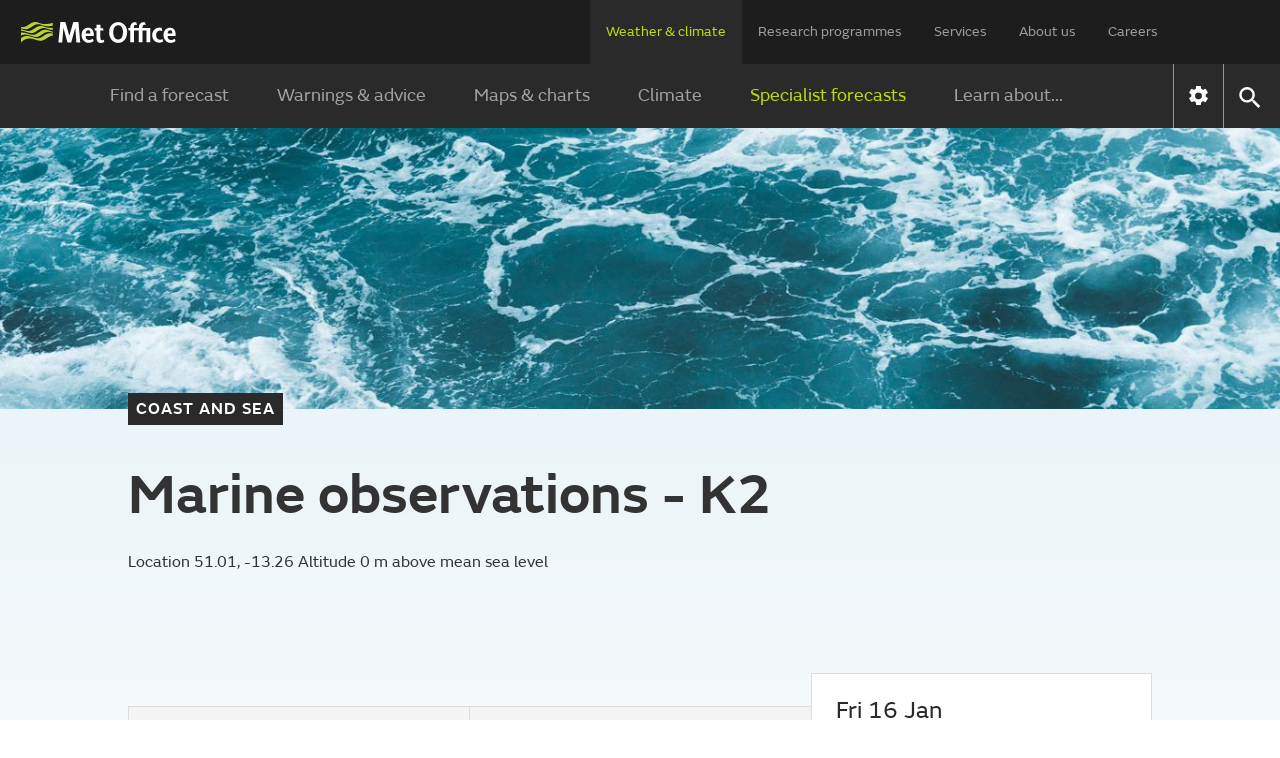

--- FILE ---
content_type: text/html;charset=UTF-8
request_url: https://weather.metoffice.gov.uk/specialist-forecasts/coast-and-sea/observations/162081
body_size: 16926
content:
<!DOCTYPE html>
<html lang="en" xmlns="http://www.w3.org/1999/html">
<head>
<link rel="preconnect" href="https://cc.cdn.civiccomputing.com" crossorigin="anonymous">
<link rel="preload" href="/webfiles/1764673469274/js/common/set-body-class.js" as="script">
<meta charset="utf-8">
<meta http-equiv="X-UA-Compatible" content="IE=Edge">
<meta name="robots" content="max-image-preview:large">
<meta name="viewport" content="initial-scale=1.0, width=device-width, viewport-fit=cover">
<meta name="eGMS.accessibility" content="A">
<meta name="eGMS.subject.category" content="Climate and weather">
<meta name="twitter:site" content="@metoffice">
<meta name="twitter:card" content="summary">
<meta property="fb:app_id" content="208580322593329">
<meta property="og:site_name" content="Met Office">
<meta property="og:type" content="website">
<meta property="og:url" content="https://www.metoffice.gov.uk/weather/specialist-forecasts/coast-and-sea/observations/162081">
<link rel="icon" href="/favicon.png">
<link rel="icon" href="/favicon-dark.png" media="(prefers-color-scheme:dark)">
<link rel="manifest" href="/manifest.json">
<meta name="theme-color" content="#2a2a2a">
<meta property="og:image" content="https://www.metoffice.gov.uk/binaries/content/gallery/metofficegovuk/hero-images/weather/ocean/choppy-waters-in-the-ocean.jpg" />
<meta property="og:image:width" content="1920">
<meta property="og:image:height" content="960">
<meta name="google-site-verification" content="LR7Q3483mkrmLcJJZpzIbl48mNnTbBDVzjA3GqT3Q2M">
<meta name="google-translate-customization" content="f8c19e614cd5ee7e-37428b41ac444aca-gd1bc91f73b6940ae-14">
<link rel="canonical" href="https://weather.metoffice.gov.uk/specialist-forecasts/coast-and-sea/observations/162081"> <link rel="preload" as="font" href="/static/fonts/FSEmericWeb-Regular.woff" type="font/woff" crossorigin="anonymous">
<link rel="preload" as="font" href="/static/fonts/FSEmericWeb-Italic.woff" type="font/woff" crossorigin="anonymous">
<link rel="preload" as="font" href="/static/fonts/FSEmericWeb-SemiBold.woff" type="font/woff" crossorigin="anonymous">
<link rel="preload" as="font" href="/static/fonts/FSEmericWeb-Light.woff" type="font/woff" crossorigin="anonymous">
<style>
@font-face {
font-family: FSEmeric;
font-style: normal;
font-weight: 400;
src: url('/static/fonts/FSEmericWeb-Regular.eot');
src: url('/static/fonts/FSEmericWeb-Regular.woff') format('woff');
font-display: swap;
}
@font-face {
font-family: FSEmeric;
font-style: italic;
font-weight: 400;
src: url('/static/fonts/FSEmericWeb-Italic.eot');
src: url('/static/fonts/FSEmericWeb-Italic.woff') format('woff');
font-display: swap;
}
@font-face {
font-family: FSEmeric;
font-style: normal;
font-weight: 600;
src: url('/static/fonts/FSEmericWeb-SemiBold.eot');
src: url('/static/fonts/FSEmericWeb-SemiBold.woff') format('woff');
font-display: swap;
}
@font-face {
font-family: FSEmeric;
font-style: normal;
font-weight: 300;
src: url('/static/fonts/FSEmericWeb-Light.eot');
src: url('/static/fonts/FSEmericWeb-Light.woff') format('woff');
font-display: swap;
}
</style>
<link rel="stylesheet" href="/webfiles/1764673469274/css/compiled/footer.css" type="text/css"/>
<link rel="stylesheet" href="/webfiles/1764673469274/css/compiled/base.css" type="text/css"/>
<script src="/webfiles/1764673469274/js/common/run-ab-test.js"></script>
<script src="/public/adhoc/mo-adhoc.js?1764673469274" defer></script>
<script>
window.metoffice = window.metoffice || {};
window.metoffice.standaloneServiceHost = "https://weather.metoffice.gov.uk";
window.metoffice.allWeatherPagesOnSubdomain = true;
window.metoffice.nearestLocationsOnStandalone = false;
</script>
<script src="/public/gdpr-consent/cookieControl-config.js?1764673469274" defer="defer"></script>
<script src="/public/gdpr-consent/setAbTestConsent.js?1764673469274" defer="defer"></script>
<link rel="stylesheet" href="/webfiles/1764673469274/css/compiled/components/breadcrumb.css" type="text/css"/>
<link rel="stylesheet" href="/webfiles/1764673469274/css/compiled/components/feedback-banner.css" type="text/css"/>
<title>K2 Observations - Met Office</title>
<meta property="og:title" content="K2 Observations"/>
<meta name="title" data-type="string" class="swiftype" content="K2 Observations"/>
<meta name="description" content="K2 7 day weather forecast including weather warnings, temperature, rain, wind, visibility, humidity and UV"/>
<meta property="og:description" content="K2 7 day weather forecast including weather warnings, temperature, rain, wind, visibility, humidity and UV"/>
<script>
//<![CDATA[
window.metoffice.advertising = {
targeting: {},
addTargeting: function (a, b) {
window.metoffice.advertising.targeting[a] = b;
}
};
//]]>
</script>
<script data-src="https://securepubads.g.doubleclick.net/tag/js/gpt.js" type="text/plain" data-run-after-consent=""></script>
<script data-src="https://static.criteo.net/js/ld/publishertag.js" type="text/plain" data-run-after-consent=""></script>
<script data-src="https://micro.rubiconproject.com/prebid/dynamic/26428.js" type="text/plain" data-run-after-consent=""></script>
<script data-src="https://metoffice.adopstar.uk/metoffice.js" async="async" type="text/plain" data-run-after-consent=""></script>
<script>
//<![CDATA[
window.metoffice = window.metoffice || {};
window.metoffice.advertising = window.metoffice.advertising || {};
window.metoffice.advertising.addTargeting("env", "beta");
window.metoffice.advertising.addTargeting("locId", "162081");
window.metoffice.advertising.addTargeting("warnings", "true");
//]]>
</script>
<script>
//<![CDATA[
window.metoffice.advertising.allocateLeaderAdspotSpace = (window.innerWidth <= 1976 && window.innerWidth >= 728)?"130px":"0px"
//]]>
</script>
<link imagesizes="100vw" as="image" imagesrcset="/binaries/content/gallery/metofficegovuk/hero-images/weather/ocean/choppy-waters-in-the-ocean.jpg/choppy-waters-in-the-ocean.jpg/metofficegovuk%3AheroXXLarge 1920w, /binaries/content/gallery/metofficegovuk/hero-images/weather/ocean/choppy-waters-in-the-ocean.jpg/choppy-waters-in-the-ocean.jpg/metofficegovuk%3AheroXLarge 1600w, /binaries/content/gallery/metofficegovuk/hero-images/weather/ocean/choppy-waters-in-the-ocean.jpg/choppy-waters-in-the-ocean.jpg/metofficegovuk%3AheroLarge 1366w, /binaries/content/gallery/metofficegovuk/hero-images/weather/ocean/choppy-waters-in-the-ocean.jpg/choppy-waters-in-the-ocean.jpg/metofficegovuk%3AheroMedium 1024w, /binaries/content/gallery/metofficegovuk/hero-images/weather/ocean/choppy-waters-in-the-ocean.jpg/choppy-waters-in-the-ocean.jpg/metofficegovuk%3AheroSmall 768w, /binaries/content/gallery/metofficegovuk/hero-images/weather/ocean/choppy-waters-in-the-ocean.jpg/choppy-waters-in-the-ocean.jpg/metofficegovuk%3AheroXSmall 640w" rel="preload" href="/binaries/content/gallery/metofficegovuk/hero-images/weather/ocean/choppy-waters-in-the-ocean.jpg/choppy-waters-in-the-ocean.jpg/metofficegovuk%3AheroMedium"/>
<link rel="stylesheet" href="/webfiles/1764673469274/css/compiled/article.css" type="text/css"/>
<link rel="stylesheet" href="/webfiles/1764673469274/css/compiled/marine-obs-location.css" type="text/css"/>
<script src="/webfiles/1764673469274/js/util/iabtcf-es/stub.js" type="module"></script>
<script>
dataLayer = [];
</script>
</head>
<body class="no-js user-tabbing">
<script src="/webfiles/1764673469274/js/common/set-body-class.js"></script>
<div id="lead-ad-spacer"></div>
<script>
let leadAdSpacer= document.getElementById("lead-ad-spacer");
leadAdSpacer.style.minHeight = window.metoffice.advertising.allocateLeaderAdspotSpace;
</script>
<header id="header">
<div id="skiplink-container" tabindex="0">
<a href="#content" id="skiplink" class="skiplink">Skip to main content</a>
</div>
<div class="upper">
<div class="upper-container container row middle-xs">
<div class="logo col-xs-6 col-sm-8 col-lg-2">
<a href="/"><img class="mo-logo" src="/webfiles/1764673469274/images/logos/mo-green-white.svg" alt="Met Office" width="466" height="63"></a>
</div>
<div class="col-xs-6 col-sm-4 hide-lg no-js-hide menu-button">
<button class="mobile-settings" data-settings-control="true" onclick="window.location.href='https://weather.metoffice.gov.uk/settings'" title="Settings">
<span class="icon" data-type="global" data-value="settings"></span>
</button>
<button id="menu-button" aria-haspopup="menu">Menu</button>
</div>
<nav aria-label="first level" class="top-menu has-edit-button col-lg-10 show-lg hide-sm hide-xs">
<ul id="top-level-menu">
<li><a href="https://weather.metoffice.gov.uk" data-topmenu-id="0" aria-expanded="true">Weather &amp; climate</a></li>
<li><a href="/research" data-topmenu-id="1" aria-controls="menu1" >Research programmes</a></li>
<li><a href="/services" data-topmenu-id="2" aria-controls="menu2" >Services</a></li>
<li><a href="/about-us" data-topmenu-id="3" aria-controls="menu3" >About us</a></li>
<li><a href="https://careers.metoffice.gov.uk/" data-topmenu-id="4" >Careers</a></li>
</ul>
</nav>
</div>
</div>
<div class="lower">
<div id="lower-container" class="lower-container container row middle-lg" data-nav="false" data-second-nav="false" data-search="false">
<div class="logo-container">
<div class="logo col-xs-8 col-lg-2">
<a id="menu-open-logo" href="/"><span class="mo-logo">Met Office</span></a>
</div>
<div class="menu-button col-xs-4 hide-lg no-js-hide">
<button id="close-menu-button" type="button" value="Close" aria-label="Close menu" title="Close menu">
<span class="icon" data-type="global" data-value="close" aria-hidden="true"></span>
</button>
</div>
</div>
<form id="site-search-form" class="search-form col-xs-12" role="search" action="/search" method="get">
<label for="site-search-input" class="off-screen no-js-hide">Search site</label>
<input id="site-search-input" type="search" class="col-sm-11" placeholder="Search" name="query" autocomplete="off" required>
<button type="submit" tabindex="-1" value="Search" title="Search" class="col-sm-1 col-lg-offset-0">
<span class="icon" data-type="global" data-value="search">Search</span>
</button>
<button id="close-search-button" type="button" title="Close" value="Close" class="no-js-hide">
<span class="icon" data-type="global" data-value="close">x</span>
</button>
</form> <div class="third-level-back col-xs-12 col-lg-12 col-lg-offset-0">
<span id="third-level-back" class="row middle-xs" role="button" tabindex="0" aria-label="Back to second level menu">
<img src="/webfiles/1764673469274/images/icons/common/chevron-right-grey.svg" alt="chevron" aria-hidden="true">
<span>Back</span>
</span>
</div>
<nav aria-label="second level" id="secondary-nav" class="main-menu col-xs-12 col-sm-12 col-lg-11 col-lg-offset-0 no-js-show">
<div class="menu-container">
<div role="heading" aria-level="1" data-menu-id="0" data-toggle="true" class="menu-header hide-lg">
<a aria-describedby="menu-desc-0" href="https://weather.metoffice.gov.uk" class="selected">
<div>
<span class="menu-link-text">Weather &amp; climate</span>
<div id="menu-desc-0" class="menu-desc hide-lg">
<span>Everything you need to know about the forecast, and making the most of the weather.</span>
</div>
</div>
<img class="menu-link-arrow no-js-hide" src="/webfiles/1764673469274/images/icons/common/chevron-right-green.svg" alt="">
</a>
</div>
<ul id="menu0" data-submenu-id="0" data-toggle="true">
<li >
<a href="/" data-index="0">
Find a forecast
<img class="menu-link-arrow no-js-hide" src="/webfiles/1764673469274/images/icons/common/chevron-right-white.svg" alt="">
</a>
</li>
<li data-children="true" >
<a href="https://weather.metoffice.gov.uk/warnings-and-advice" aria-haspopup="menu" data-index="1">
Warnings &amp; advice
<img class="menu-link-arrow no-js-hide" src="/webfiles/1764673469274/images/icons/common/chevron-right-white.svg" alt="">
</a>
<nav aria-label="third level" class="third-level" data-toggle="false">
<div class="third-level-inner row">
<div role="heading" aria-level="2" class="third-level-header col-xs-12 col-lg-2 col-lg-offset-1">
<a href="https://weather.metoffice.gov.uk/warnings-and-advice" class="third-level-header-link">Warnings &amp; advice</a>
</div>
<ul id="menu0Sub1" class="col-xs-12 col-lg-8 col-lg-offset-0" role="menu">
<li >
<a href="https://weather.metoffice.gov.uk/warnings-and-advice/uk-warnings" data-index="0">
UK weather warnings
<img class="menu-link-arrow no-js-hide" src="/webfiles/1764673469274/images/icons/common/chevron-right-white.svg" alt="">
</a>
</li>
<li >
<a href="https://weather.metoffice.gov.uk/warnings-and-advice/uk-storm-centre/index" data-index="1">
UK Storm Centre
<img class="menu-link-arrow no-js-hide" src="/webfiles/1764673469274/images/icons/common/chevron-right-white.svg" alt="">
</a>
</li>
<li >
<a class="last" href="https://weather.metoffice.gov.uk/warnings-and-advice/seasonal-advice" data-index="2">
Seasonal advice
<img class="menu-link-arrow no-js-hide" src="/webfiles/1764673469274/images/icons/common/chevron-right-white.svg" alt="">
</a>
</li>
</ul>
</div>
</nav>
</li>
<li data-children="true" >
<a href="https://weather.metoffice.gov.uk/maps-and-charts" aria-haspopup="menu" data-index="2">
Maps &amp; charts
<img class="menu-link-arrow no-js-hide" src="/webfiles/1764673469274/images/icons/common/chevron-right-white.svg" alt="">
</a>
<nav aria-label="third level" class="third-level" data-toggle="false">
<div class="third-level-inner row">
<div role="heading" aria-level="2" class="third-level-header col-xs-12 col-lg-2 col-lg-offset-1">
<a href="https://weather.metoffice.gov.uk/maps-and-charts" class="third-level-header-link">Maps &amp; charts</a>
</div>
<ul id="menu0Sub2" class="col-xs-12 col-lg-8 col-lg-offset-0" role="menu">
<li >
<a href="https://weather.metoffice.gov.uk/forecast/uk" data-index="0">
UK forecast
<img class="menu-link-arrow no-js-hide" src="/webfiles/1764673469274/images/icons/common/chevron-right-white.svg" alt="">
</a>
</li>
<li >
<a href="https://weather.metoffice.gov.uk/maps-and-charts/uk-weather-map" data-index="1">
UK weather map
<img class="menu-link-arrow no-js-hide" src="/webfiles/1764673469274/images/icons/common/chevron-right-white.svg" alt="">
</a>
</li>
<li >
<a href="https://weather.metoffice.gov.uk/maps-and-charts/cloud-cover-map" data-index="2">
Cloud cover map
<img class="menu-link-arrow no-js-hide" src="/webfiles/1764673469274/images/icons/common/chevron-right-white.svg" alt="">
</a>
</li>
<li >
<a href="https://weather.metoffice.gov.uk/maps-and-charts/precipitation-map" data-index="3">
Precipitation map
<img class="menu-link-arrow no-js-hide" src="/webfiles/1764673469274/images/icons/common/chevron-right-white.svg" alt="">
</a>
</li>
<li >
<a href="https://weather.metoffice.gov.uk/maps-and-charts/lightning-map" data-index="4">
Lightning map
<img class="menu-link-arrow no-js-hide" src="/webfiles/1764673469274/images/icons/common/chevron-right-white.svg" alt="">
</a>
</li>
<li >
<a href="https://weather.metoffice.gov.uk/maps-and-charts/rainfall-radar-forecast-map" data-index="5">
Rainfall map
<img class="menu-link-arrow no-js-hide" src="/webfiles/1764673469274/images/icons/common/chevron-right-white.svg" alt="">
</a>
</li>
<li >
<a href="https://weather.metoffice.gov.uk/maps-and-charts/temperature-map" data-index="6">
Temperature map
<img class="menu-link-arrow no-js-hide" src="/webfiles/1764673469274/images/icons/common/chevron-right-white.svg" alt="">
</a>
</li>
<li >
<a href="https://weather.metoffice.gov.uk/maps-and-charts/wind-map" data-index="7">
Wind map
<img class="menu-link-arrow no-js-hide" src="/webfiles/1764673469274/images/icons/common/chevron-right-white.svg" alt="">
</a>
</li>
<li >
<a href="https://weather.metoffice.gov.uk/maps-and-charts/wind-gusts-map" data-index="8">
Wind gust map
<img class="menu-link-arrow no-js-hide" src="/webfiles/1764673469274/images/icons/common/chevron-right-white.svg" alt="">
</a>
</li>
<li >
<a href="https://weather.metoffice.gov.uk/maps-and-charts/surface-pressure" data-index="9">
Surface pressure charts
<img class="menu-link-arrow no-js-hide" src="/webfiles/1764673469274/images/icons/common/chevron-right-white.svg" alt="">
</a>
</li>
<li >
<a class="last" href="https://weather.metoffice.gov.uk/world/list" data-index="10">
All countries
<img class="menu-link-arrow no-js-hide" src="/webfiles/1764673469274/images/icons/common/chevron-right-white.svg" alt="">
</a>
</li>
</ul>
</div>
</nav>
</li>
<li data-children="true" >
<a href="https://weather.metoffice.gov.uk/climate" aria-haspopup="menu" data-index="3">
Climate
<img class="menu-link-arrow no-js-hide" src="/webfiles/1764673469274/images/icons/common/chevron-right-white.svg" alt="">
</a>
<nav aria-label="third level" class="third-level" data-toggle="false">
<div class="third-level-inner row">
<div role="heading" aria-level="2" class="third-level-header col-xs-12 col-lg-2 col-lg-offset-1">
<a href="https://weather.metoffice.gov.uk/climate" class="third-level-header-link">Climate</a>
</div>
<ul id="menu0Sub3" class="col-xs-12 col-lg-8 col-lg-offset-0" role="menu">
<li >
<a href="https://weather.metoffice.gov.uk/climate/climate-explained/index" data-index="0">
Climate explained
<img class="menu-link-arrow no-js-hide" src="/webfiles/1764673469274/images/icons/common/chevron-right-white.svg" alt="">
</a>
</li>
<li >
<a href="https://weather.metoffice.gov.uk/climate-change/what-is-climate-change" data-index="1">
What is climate change?
<img class="menu-link-arrow no-js-hide" src="/webfiles/1764673469274/images/icons/common/chevron-right-white.svg" alt="">
</a>
</li>
<li >
<a href="https://weather.metoffice.gov.uk/climate-change/causes-of-climate-change" data-index="2">
Causes of climate change
<img class="menu-link-arrow no-js-hide" src="/webfiles/1764673469274/images/icons/common/chevron-right-white.svg" alt="">
</a>
</li>
<li >
<a href="https://weather.metoffice.gov.uk/climate-change/effects-of-climate-change" data-index="3">
Effects of climate change
<img class="menu-link-arrow no-js-hide" src="/webfiles/1764673469274/images/icons/common/chevron-right-white.svg" alt="">
</a>
</li>
<li >
<a href="https://weather.metoffice.gov.uk/climate-change/climate-change-questions" data-index="4">
Climate change questions
<img class="menu-link-arrow no-js-hide" src="/webfiles/1764673469274/images/icons/common/chevron-right-white.svg" alt="">
</a>
</li>
<li >
<a href="https://weather.metoffice.gov.uk/climate/uk-climate" data-index="5">
UK climate
<img class="menu-link-arrow no-js-hide" src="/webfiles/1764673469274/images/icons/common/chevron-right-white.svg" alt="">
</a>
</li>
<li >
<a href="https://weather.metoffice.gov.uk/climate/science" data-index="6">
Climate science
<img class="menu-link-arrow no-js-hide" src="/webfiles/1764673469274/images/icons/common/chevron-right-white.svg" alt="">
</a>
</li>
<li >
<a href="https://weather.metoffice.gov.uk/climate-change/organisations-and-reports" data-index="7">
Organisations and reports
<img class="menu-link-arrow no-js-hide" src="/webfiles/1764673469274/images/icons/common/chevron-right-white.svg" alt="">
</a>
</li>
<li >
<a class="last" href="https://weather.metoffice.gov.uk/observations/weather-extremes" data-index="8">
UK daily weather extremes
<img class="menu-link-arrow no-js-hide" src="/webfiles/1764673469274/images/icons/common/chevron-right-white.svg" alt="">
</a>
</li>
</ul>
</div>
</nav>
</li>
<li data-children="true" class="selected">
<a href="https://weather.metoffice.gov.uk/specialist-forecasts" aria-haspopup="menu" data-index="4">
Specialist forecasts
<img class="menu-link-arrow no-js-hide" src="/webfiles/1764673469274/images/icons/common/chevron-right-white.svg" alt="">
</a>
<nav aria-label="third level" class="third-level" data-toggle="false">
<div class="third-level-inner row">
<div role="heading" aria-level="2" class="third-level-header col-xs-12 col-lg-2 col-lg-offset-1">
<a href="https://weather.metoffice.gov.uk/specialist-forecasts" class="third-level-header-link">Specialist forecasts</a>
</div>
<ul id="menu0Sub4" class="col-xs-12 col-lg-8 col-lg-offset-0" role="menu">
<li class="selected">
<a href="https://weather.metoffice.gov.uk/specialist-forecasts/coast-and-sea" data-index="0">
Coast and Sea
<img class="menu-link-arrow no-js-hide" src="/webfiles/1764673469274/images/icons/common/chevron-right-white.svg" alt="">
</a>
</li>
<li >
<a href="https://weather.metoffice.gov.uk/specialist-forecasts/mountain" data-index="1">
Mountain
<img class="menu-link-arrow no-js-hide" src="/webfiles/1764673469274/images/icons/common/chevron-right-white.svg" alt="">
</a>
</li>
<li >
<a class="last" href="https://weather.metoffice.gov.uk/specialist-forecasts/space-weather" data-index="2">
Space Weather
<img class="menu-link-arrow no-js-hide" src="/webfiles/1764673469274/images/icons/common/chevron-right-white.svg" alt="">
</a>
</li>
</ul>
</div>
</nav>
</li>
<li data-children="true" >
<a href="https://weather.metoffice.gov.uk/learn-about" aria-haspopup="menu" data-index="5">
Learn about...
<img class="menu-link-arrow no-js-hide" src="/webfiles/1764673469274/images/icons/common/chevron-right-white.svg" alt="">
</a>
<nav aria-label="third level" class="third-level" data-toggle="false">
<div class="third-level-inner row">
<div role="heading" aria-level="2" class="third-level-header col-xs-12 col-lg-2 col-lg-offset-1">
<a href="https://weather.metoffice.gov.uk/learn-about" class="third-level-header-link">Learn about...</a>
</div>
<ul id="menu0Sub5" class="col-xs-12 col-lg-8 col-lg-offset-0" role="menu">
<li >
<a href="https://weather.metoffice.gov.uk/learn-about/past-uk-weather-events" data-index="0">
Past UK weather events
<img class="menu-link-arrow no-js-hide" src="/webfiles/1764673469274/images/icons/common/chevron-right-white.svg" alt="">
</a>
</li>
<li >
<a href="https://weather.metoffice.gov.uk/learn-about/weather" data-index="1">
Weather
<img class="menu-link-arrow no-js-hide" src="/webfiles/1764673469274/images/icons/common/chevron-right-white.svg" alt="">
</a>
</li>
<li >
<a href="https://weather.metoffice.gov.uk/learn-about/how-forecasts-are-made" data-index="2">
How forecasts are made
<img class="menu-link-arrow no-js-hide" src="/webfiles/1764673469274/images/icons/common/chevron-right-white.svg" alt="">
</a>
</li>
<li >
<a class="last" href="https://weather.metoffice.gov.uk/learn-about/met-office-for-schools" data-index="3">
Met Office for Schools
<img class="menu-link-arrow no-js-hide" src="/webfiles/1764673469274/images/icons/common/chevron-right-white.svg" alt="">
</a>
</li>
</ul>
</div>
</nav>
</li>
</ul>
</div>
<div class="menu-container">
<div role="heading" aria-level="1" data-menu-id="1" data-toggle="false" class="menu-header hide-lg">
<a aria-describedby="menu-desc-1" href="/research" >
<div>
<span class="menu-link-text">Research programmes</span>
<div id="menu-desc-1" class="menu-desc hide-lg">
<span>The latest breakthroughs, research and news from the Met Office.</span>
</div>
</div>
<img class="menu-link-arrow no-js-hide" src="/webfiles/1764673469274/images/icons/common/chevron-right-green.svg" alt="">
</a>
</div>
<ul id="menu1" data-submenu-id="1" data-toggle="false">
<li data-children="true" >
<a href="/research/approach/index" aria-haspopup="menu" data-index="0">
Our approach
<img class="menu-link-arrow no-js-hide" src="/webfiles/1764673469274/images/icons/common/chevron-right-white.svg" alt="">
</a>
<nav aria-label="third level" class="third-level" data-toggle="false">
<div class="third-level-inner row">
<div role="heading" aria-level="2" class="third-level-header col-xs-12 col-lg-2 col-lg-offset-1">
<a href="/research/approach/index" class="third-level-header-link">Our approach</a>
</div>
<ul id="menu1Sub0" class="col-xs-12 col-lg-8 col-lg-offset-0" role="menu">
<li >
<a href="/research/approach/overview" data-index="0">
Overview by our Chief Scientist
<img class="menu-link-arrow no-js-hide" src="/webfiles/1764673469274/images/icons/common/chevron-right-white.svg" alt="">
</a>
</li>
<li >
<a href="/research/approach/how-met-office-science-is-reviewed" data-index="1">
How Met Office science is reviewed
<img class="menu-link-arrow no-js-hide" src="/webfiles/1764673469274/images/icons/common/chevron-right-white.svg" alt="">
</a>
</li>
<li >
<a href="/research/approach/collaboration" data-index="2">
Collaboration
<img class="menu-link-arrow no-js-hide" src="/webfiles/1764673469274/images/icons/common/chevron-right-white.svg" alt="">
</a>
</li>
<li >
<a href="/research/approach/modelling-systems" data-index="3">
Modelling systems
<img class="menu-link-arrow no-js-hide" src="/webfiles/1764673469274/images/icons/common/chevron-right-white.svg" alt="">
</a>
</li>
<li >
<a href="/research/approach/monitoring" data-index="4">
Monitoring
<img class="menu-link-arrow no-js-hide" src="/webfiles/1764673469274/images/icons/common/chevron-right-white.svg" alt="">
</a>
</li>
<li >
<a class="last" href="/research/approach/our-research-staff/people" data-index="5">
Our research staff
<img class="menu-link-arrow no-js-hide" src="/webfiles/1764673469274/images/icons/common/chevron-right-white.svg" alt="">
</a>
</li>
</ul>
</div>
</nav>
</li>
<li data-children="true" >
<a href="/research/weather" aria-haspopup="menu" data-index="1">
Weather science
<img class="menu-link-arrow no-js-hide" src="/webfiles/1764673469274/images/icons/common/chevron-right-white.svg" alt="">
</a>
<nav aria-label="third level" class="third-level" data-toggle="false">
<div class="third-level-inner row">
<div role="heading" aria-level="2" class="third-level-header col-xs-12 col-lg-2 col-lg-offset-1">
<a href="/research/weather" class="third-level-header-link">Weather science</a>
</div>
<ul id="menu1Sub1" class="col-xs-12 col-lg-8 col-lg-offset-0" role="menu">
<li >
<a href="/research/weather/atmospheric-dispersion" data-index="0">
Atmospheric dispersion and air quality
<img class="menu-link-arrow no-js-hide" src="/webfiles/1764673469274/images/icons/common/chevron-right-white.svg" alt="">
</a>
</li>
<li >
<a href="/research/weather/space-applications-and-nowcasting/index" data-index="1">
Space Applications and Nowcasting
<img class="menu-link-arrow no-js-hide" src="/webfiles/1764673469274/images/icons/common/chevron-right-white.svg" alt="">
</a>
</li>
<li >
<a href="/research/weather/ensemble-forecasting" data-index="2">
Ensemble forecasting
<img class="menu-link-arrow no-js-hide" src="/webfiles/1764673469274/images/icons/common/chevron-right-white.svg" alt="">
</a>
</li>
<li >
<a href="/research/weather/observations-research" data-index="3">
Observations research and development
<img class="menu-link-arrow no-js-hide" src="/webfiles/1764673469274/images/icons/common/chevron-right-white.svg" alt="">
</a>
</li>
<li >
<a href="/research/weather/ocean-forecasting" data-index="4">
Ocean forecasting
<img class="menu-link-arrow no-js-hide" src="/webfiles/1764673469274/images/icons/common/chevron-right-white.svg" alt="">
</a>
</li>
<li >
<a href="/research/weather/research-to-operations" data-index="5">
Research to operations
<img class="menu-link-arrow no-js-hide" src="/webfiles/1764673469274/images/icons/common/chevron-right-white.svg" alt="">
</a>
</li>
<li >
<a href="/research/weather/satellite-and-surface-assimilation/index" data-index="6">
Satellite and Surface Assimilation
<img class="menu-link-arrow no-js-hide" src="/webfiles/1764673469274/images/icons/common/chevron-right-white.svg" alt="">
</a>
</li>
<li >
<a href="/research/weather/national-capability-weather-intelligence/index" data-index="7">
National capability weather intelligence
<img class="menu-link-arrow no-js-hide" src="/webfiles/1764673469274/images/icons/common/chevron-right-white.svg" alt="">
</a>
</li>
<li >
<a class="last" href="/research/weather/weather-science-it" data-index="8">
Weather science IT
<img class="menu-link-arrow no-js-hide" src="/webfiles/1764673469274/images/icons/common/chevron-right-white.svg" alt="">
</a>
</li>
</ul>
</div>
</nav>
</li>
<li data-children="true" >
<a href="/research/climate" aria-haspopup="menu" data-index="2">
Climate research
<img class="menu-link-arrow no-js-hide" src="/webfiles/1764673469274/images/icons/common/chevron-right-white.svg" alt="">
</a>
<nav aria-label="third level" class="third-level" data-toggle="false">
<div class="third-level-inner row">
<div role="heading" aria-level="2" class="third-level-header col-xs-12 col-lg-2 col-lg-offset-1">
<a href="/research/climate" class="third-level-header-link">Climate research</a>
</div>
<ul id="menu1Sub2" class="col-xs-12 col-lg-8 col-lg-offset-0" role="menu">
<li >
<a href="/research/climate/cryosphere-oceans" data-index="0">
Climate, cryosphere and oceans
<img class="menu-link-arrow no-js-hide" src="/webfiles/1764673469274/images/icons/common/chevron-right-white.svg" alt="">
</a>
</li>
<li >
<a href="/research/climate/climate-impacts" data-index="1">
Climate impacts
<img class="menu-link-arrow no-js-hide" src="/webfiles/1764673469274/images/icons/common/chevron-right-white.svg" alt="">
</a>
</li>
<li >
<a href="/research/climate/climate-monitoring/index" data-index="2">
Climate monitoring and attribution
<img class="menu-link-arrow no-js-hide" src="/webfiles/1764673469274/images/icons/common/chevron-right-white.svg" alt="">
</a>
</li>
<li >
<a href="/research/climate/earth-system-science" data-index="3">
Earth system science
<img class="menu-link-arrow no-js-hide" src="/webfiles/1764673469274/images/icons/common/chevron-right-white.svg" alt="">
</a>
</li>
<li >
<a href="/research/climate/seasonal-to-decadal" data-index="4">
Monthly to decadal prediction
<img class="menu-link-arrow no-js-hide" src="/webfiles/1764673469274/images/icons/common/chevron-right-white.svg" alt="">
</a>
</li>
<li >
<a href="/research/climate/maps-and-data" data-index="5">
UK climate maps and data
<img class="menu-link-arrow no-js-hide" src="/webfiles/1764673469274/images/icons/common/chevron-right-white.svg" alt="">
</a>
</li>
<li >
<a class="last" href="/research/climate/understanding-climate" data-index="6">
Understanding climate change
<img class="menu-link-arrow no-js-hide" src="/webfiles/1764673469274/images/icons/common/chevron-right-white.svg" alt="">
</a>
</li>
</ul>
</div>
</nav>
</li>
<li data-children="true" >
<a href="/research/applied" aria-haspopup="menu" data-index="3">
Applied science
<img class="menu-link-arrow no-js-hide" src="/webfiles/1764673469274/images/icons/common/chevron-right-white.svg" alt="">
</a>
<nav aria-label="third level" class="third-level" data-toggle="false">
<div class="third-level-inner row">
<div role="heading" aria-level="2" class="third-level-header col-xs-12 col-lg-2 col-lg-offset-1">
<a href="/research/applied" class="third-level-header-link">Applied science</a>
</div>
<ul id="menu1Sub3" class="col-xs-12 col-lg-8 col-lg-offset-0" role="menu">
<li >
<a href="/research/applied/aviation" data-index="0">
Aviation applications
<img class="menu-link-arrow no-js-hide" src="/webfiles/1764673469274/images/icons/common/chevron-right-white.svg" alt="">
</a>
</li>
<li >
<a href="/research/applied/international" data-index="1">
Climate information for international development
<img class="menu-link-arrow no-js-hide" src="/webfiles/1764673469274/images/icons/common/chevron-right-white.svg" alt="">
</a>
</li>
<li >
<a href="/research/applied/climate-security" data-index="2">
Climate security
<img class="menu-link-arrow no-js-hide" src="/webfiles/1764673469274/images/icons/common/chevron-right-white.svg" alt="">
</a>
</li>
<li >
<a href="/services/research-consulting/climate-service" data-index="3">
Climate services
<img class="menu-link-arrow no-js-hide" src="/webfiles/1764673469274/images/icons/common/chevron-right-white.svg" alt="">
</a>
</li>
<li >
<a href="/research/applied/defence" data-index="4">
Defence applications
<img class="menu-link-arrow no-js-hide" src="/webfiles/1764673469274/images/icons/common/chevron-right-white.svg" alt="">
</a>
</li>
<li >
<a href="/research/applied/post-processing" data-index="5">
Post-processing applications
<img class="menu-link-arrow no-js-hide" src="/webfiles/1764673469274/images/icons/common/chevron-right-white.svg" alt="">
</a>
</li>
<li >
<a href="/research/applied/science-for-impacts-resilience-and-adaptation" data-index="6">
Science for Impacts, Resilience and Adaptation (SIRA)
<img class="menu-link-arrow no-js-hide" src="/webfiles/1764673469274/images/icons/common/chevron-right-white.svg" alt="">
</a>
</li>
<li >
<a class="last" href="/research/applied/science-health-strategy" data-index="7">
Science health strategy
<img class="menu-link-arrow no-js-hide" src="/webfiles/1764673469274/images/icons/common/chevron-right-white.svg" alt="">
</a>
</li>
</ul>
</div>
</nav>
</li>
<li data-children="true" >
<a href="/research/foundation" aria-haspopup="menu" data-index="4">
Foundation science
<img class="menu-link-arrow no-js-hide" src="/webfiles/1764673469274/images/icons/common/chevron-right-white.svg" alt="">
</a>
<nav aria-label="third level" class="third-level" data-toggle="false">
<div class="third-level-inner row">
<div role="heading" aria-level="2" class="third-level-header col-xs-12 col-lg-2 col-lg-offset-1">
<a href="/research/foundation" class="third-level-header-link">Foundation science</a>
</div>
<ul id="menu1Sub4" class="col-xs-12 col-lg-8 col-lg-offset-0" role="menu">
<li >
<a href="/research/foundation/parametrizations" data-index="0">
Atmospheric processes and parametrizations
<img class="menu-link-arrow no-js-hide" src="/webfiles/1764673469274/images/icons/common/chevron-right-white.svg" alt="">
</a>
</li>
<li >
<a href="/research/foundation/dynamics" data-index="1">
Dynamic research
<img class="menu-link-arrow no-js-hide" src="/webfiles/1764673469274/images/icons/common/chevron-right-white.svg" alt="">
</a>
</li>
<li >
<a href="/research/foundation/global-modelling" data-index="2">
Global modelling
<img class="menu-link-arrow no-js-hide" src="/webfiles/1764673469274/images/icons/common/chevron-right-white.svg" alt="">
</a>
</li>
<li >
<a href="/research/foundation/informatics-lab/index" data-index="3">
Informatics Lab
<img class="menu-link-arrow no-js-hide" src="/webfiles/1764673469274/images/icons/common/chevron-right-white.svg" alt="">
</a>
</li>
<li >
<a href="/research/foundation/observational-studies" data-index="4">
Observation-based research
<img class="menu-link-arrow no-js-hide" src="/webfiles/1764673469274/images/icons/common/chevron-right-white.svg" alt="">
</a>
</li>
<li >
<a class="last" href="/research/foundation/regional-model-evaluation-and-development/index" data-index="5">
Regional model evaluation and development
<img class="menu-link-arrow no-js-hide" src="/webfiles/1764673469274/images/icons/common/chevron-right-white.svg" alt="">
</a>
</li>
</ul>
</div>
</nav>
</li>
<li >
<a href="/research/library-and-archive" data-index="5">
Library
<img class="menu-link-arrow no-js-hide" src="/webfiles/1764673469274/images/icons/common/chevron-right-white.svg" alt="">
</a>
</li>
</ul>
</div>
<div class="menu-container">
<div role="heading" aria-level="1" data-menu-id="2" data-toggle="false" class="menu-header hide-lg">
<a aria-describedby="menu-desc-2" href="/services" >
<div>
<span class="menu-link-text">Services</span>
<div id="menu-desc-2" class="menu-desc hide-lg">
<span>Support your business with world-leading science and technology.</span>
</div>
</div>
<img class="menu-link-arrow no-js-hide" src="/webfiles/1764673469274/images/icons/common/chevron-right-green.svg" alt="">
</a>
</div>
<ul id="menu2" data-submenu-id="2" data-toggle="false">
<li data-children="true" >
<a href="/services/government" aria-haspopup="menu" data-index="0">
Government
<img class="menu-link-arrow no-js-hide" src="/webfiles/1764673469274/images/icons/common/chevron-right-white.svg" alt="">
</a>
<nav aria-label="third level" class="third-level" data-toggle="false">
<div class="third-level-inner row">
<div role="heading" aria-level="2" class="third-level-header col-xs-12 col-lg-2 col-lg-offset-1">
<a href="/services/government" class="third-level-header-link">Government</a>
</div>
<ul id="menu2Sub0" class="col-xs-12 col-lg-8 col-lg-offset-0" role="menu">
<li >
<a href="/services/government/defence-and-security" data-index="0">
Defence and security
<img class="menu-link-arrow no-js-hide" src="/webfiles/1764673469274/images/icons/common/chevron-right-white.svg" alt="">
</a>
</li>
<li >
<a href="/services/government/devolved-administrations" data-index="1">
Devolved administrations
<img class="menu-link-arrow no-js-hide" src="/webfiles/1764673469274/images/icons/common/chevron-right-white.svg" alt="">
</a>
</li>
<li >
<a href="/services/government/environmental-hazard-resilience" data-index="2">
Environmental Hazard and Resilience Services
<img class="menu-link-arrow no-js-hide" src="/webfiles/1764673469274/images/icons/common/chevron-right-white.svg" alt="">
</a>
</li>
<li >
<a class="last" href="/services/government/international-development" data-index="3">
International development
<img class="menu-link-arrow no-js-hide" src="/webfiles/1764673469274/images/icons/common/chevron-right-white.svg" alt="">
</a>
</li>
</ul>
</div>
</nav>
</li>
<li data-children="true" >
<a href="/services/transport" aria-haspopup="menu" data-index="1">
Transport
<img class="menu-link-arrow no-js-hide" src="/webfiles/1764673469274/images/icons/common/chevron-right-white.svg" alt="">
</a>
<nav aria-label="third level" class="third-level" data-toggle="false">
<div class="third-level-inner row">
<div role="heading" aria-level="2" class="third-level-header col-xs-12 col-lg-2 col-lg-offset-1">
<a href="/services/transport" class="third-level-header-link">Transport</a>
</div>
<ul id="menu2Sub1" class="col-xs-12 col-lg-8 col-lg-offset-0" role="menu">
<li >
<a href="/services/transport/aviation/commercial" data-index="0">
Aviation commercial
<img class="menu-link-arrow no-js-hide" src="/webfiles/1764673469274/images/icons/common/chevron-right-white.svg" alt="">
</a>
</li>
<li >
<a href="/services/transport/aviation/regulated" data-index="1">
Aviation regulated
<img class="menu-link-arrow no-js-hide" src="/webfiles/1764673469274/images/icons/common/chevron-right-white.svg" alt="">
</a>
</li>
<li >
<a href="/services/transport/cav" data-index="2">
CAV
<img class="menu-link-arrow no-js-hide" src="/webfiles/1764673469274/images/icons/common/chevron-right-white.svg" alt="">
</a>
</li>
<li >
<a href="/services/transport/marine" data-index="3">
Marine
<img class="menu-link-arrow no-js-hide" src="/webfiles/1764673469274/images/icons/common/chevron-right-white.svg" alt="">
</a>
</li>
<li >
<a href="/services/transport/rail" data-index="4">
Rail
<img class="menu-link-arrow no-js-hide" src="/webfiles/1764673469274/images/icons/common/chevron-right-white.svg" alt="">
</a>
</li>
<li >
<a class="last" href="/services/transport/road" data-index="5">
Road
<img class="menu-link-arrow no-js-hide" src="/webfiles/1764673469274/images/icons/common/chevron-right-white.svg" alt="">
</a>
</li>
</ul>
</div>
</nav>
</li>
<li data-children="true" >
<a href="/services/business-industry" aria-haspopup="menu" data-index="2">
Business &amp; industry
<img class="menu-link-arrow no-js-hide" src="/webfiles/1764673469274/images/icons/common/chevron-right-white.svg" alt="">
</a>
<nav aria-label="third level" class="third-level" data-toggle="false">
<div class="third-level-inner row">
<div role="heading" aria-level="2" class="third-level-header col-xs-12 col-lg-2 col-lg-offset-1">
<a href="/services/business-industry" class="third-level-header-link">Business &amp; industry</a>
</div>
<ul id="menu2Sub2" class="col-xs-12 col-lg-8 col-lg-offset-0" role="menu">
<li >
<a href="/services/business-industry/agriculture" data-index="0">
Agriculture
<img class="menu-link-arrow no-js-hide" src="/webfiles/1764673469274/images/icons/common/chevron-right-white.svg" alt="">
</a>
</li>
<li >
<a href="/services/business-industry/energy" data-index="1">
Energy
<img class="menu-link-arrow no-js-hide" src="/webfiles/1764673469274/images/icons/common/chevron-right-white.svg" alt="">
</a>
</li>
<li >
<a href="/services/business-industry/event-management" data-index="2">
Event management
<img class="menu-link-arrow no-js-hide" src="/webfiles/1764673469274/images/icons/common/chevron-right-white.svg" alt="">
</a>
</li>
<li >
<a href="/services/business-industry/media" data-index="3">
Media
<img class="menu-link-arrow no-js-hide" src="/webfiles/1764673469274/images/icons/common/chevron-right-white.svg" alt="">
</a>
</li>
<li >
<a class="last" href="/services/business-industry/water" data-index="4">
Water
<img class="menu-link-arrow no-js-hide" src="/webfiles/1764673469274/images/icons/common/chevron-right-white.svg" alt="">
</a>
</li>
</ul>
</div>
</nav>
</li>
<li data-children="true" >
<a href="/services/data" aria-haspopup="menu" data-index="3">
Data
<img class="menu-link-arrow no-js-hide" src="/webfiles/1764673469274/images/icons/common/chevron-right-white.svg" alt="">
</a>
<nav aria-label="third level" class="third-level" data-toggle="false">
<div class="third-level-inner row">
<div role="heading" aria-level="2" class="third-level-header col-xs-12 col-lg-2 col-lg-offset-1">
<a href="/services/data" class="third-level-header-link">Data</a>
</div>
<ul id="menu2Sub3" class="col-xs-12 col-lg-8 col-lg-offset-0" role="menu">
<li >
<a class="last" href="/services/data" data-index="0">
Weather and climate data
<img class="menu-link-arrow no-js-hide" src="/webfiles/1764673469274/images/icons/common/chevron-right-white.svg" alt="">
</a>
</li>
</ul>
</div>
</nav>
</li>
<li data-children="true" >
<a href="/services/research-consulting" aria-haspopup="menu" data-index="4">
Research &amp; consulting
<img class="menu-link-arrow no-js-hide" src="/webfiles/1764673469274/images/icons/common/chevron-right-white.svg" alt="">
</a>
<nav aria-label="third level" class="third-level" data-toggle="false">
<div class="third-level-inner row">
<div role="heading" aria-level="2" class="third-level-header col-xs-12 col-lg-2 col-lg-offset-1">
<a href="/services/research-consulting" class="third-level-header-link">Research &amp; consulting</a>
</div>
<ul id="menu2Sub4" class="col-xs-12 col-lg-8 col-lg-offset-0" role="menu">
<li >
<a href="/services/research-consulting/access-a-meteorologist" data-index="0">
Access a meteorologist
<img class="menu-link-arrow no-js-hide" src="/webfiles/1764673469274/images/icons/common/chevron-right-white.svg" alt="">
</a>
</li>
<li >
<a href="/services/research-consulting/climate-service" data-index="1">
Climate service
<img class="menu-link-arrow no-js-hide" src="/webfiles/1764673469274/images/icons/common/chevron-right-white.svg" alt="">
</a>
</li>
<li >
<a href="/services/research-consulting/international-programmes" data-index="2">
International programmes
<img class="menu-link-arrow no-js-hide" src="/webfiles/1764673469274/images/icons/common/chevron-right-white.svg" alt="">
</a>
</li>
<li >
<a class="last" href="/services/research-consulting/weather-climate-consultancy" data-index="3">
Weather and climate consultancy
<img class="menu-link-arrow no-js-hide" src="/webfiles/1764673469274/images/icons/common/chevron-right-white.svg" alt="">
</a>
</li>
</ul>
</div>
</nav>
</li>
<li >
<a href="/services/insights" data-index="5">
Insights
<img class="menu-link-arrow no-js-hide" src="/webfiles/1764673469274/images/icons/common/chevron-right-white.svg" alt="">
</a>
</li>
</ul>
</div>
<div class="menu-container">
<div role="heading" aria-level="1" data-menu-id="3" data-toggle="false" class="menu-header hide-lg">
<a aria-describedby="menu-desc-3" href="/about-us" >
<div>
<span class="menu-link-text">About us</span>
<div id="menu-desc-3" class="menu-desc hide-lg">
<span>Who we are, what we do and organisational news.</span>
</div>
</div>
<img class="menu-link-arrow no-js-hide" src="/webfiles/1764673469274/images/icons/common/chevron-right-green.svg" alt="">
</a>
</div>
<ul id="menu3" data-submenu-id="3" data-toggle="false">
<li data-children="true" >
<a href="/about-us/who-we-are/_index_" aria-haspopup="menu" data-index="0">
Who we are
<img class="menu-link-arrow no-js-hide" src="/webfiles/1764673469274/images/icons/common/chevron-right-white.svg" alt="">
</a>
<nav aria-label="third level" class="third-level" data-toggle="false">
<div class="third-level-inner row">
<div role="heading" aria-level="2" class="third-level-header col-xs-12 col-lg-2 col-lg-offset-1">
<a href="/about-us/who-we-are/_index_" class="third-level-header-link">Who we are</a>
</div>
<ul id="menu3Sub0" class="col-xs-12 col-lg-8 col-lg-offset-0" role="menu">
<li >
<a href="/about-us/who-we-are/our-people" data-index="0">
Our people
<img class="menu-link-arrow no-js-hide" src="/webfiles/1764673469274/images/icons/common/chevron-right-white.svg" alt="">
</a>
</li>
<li >
<a href="/about-us/who-we-are/our-values" data-index="1">
Our values
<img class="menu-link-arrow no-js-hide" src="/webfiles/1764673469274/images/icons/common/chevron-right-white.svg" alt="">
</a>
</li>
<li >
<a href="/about-us/who-we-are/our-history" data-index="2">
Our history
<img class="menu-link-arrow no-js-hide" src="/webfiles/1764673469274/images/icons/common/chevron-right-white.svg" alt="">
</a>
</li>
<li >
<a href="/about-us/who-we-are/accuracy" data-index="3">
Accuracy
<img class="menu-link-arrow no-js-hide" src="/webfiles/1764673469274/images/icons/common/chevron-right-white.svg" alt="">
</a>
</li>
<li >
<a href="/about-us/who-we-are/innovation" data-index="4">
Innovation
<img class="menu-link-arrow no-js-hide" src="/webfiles/1764673469274/images/icons/common/chevron-right-white.svg" alt="">
</a>
</li>
<li >
<a class="last" href="/about-us/who-we-are/impact" data-index="5">
Impact
<img class="menu-link-arrow no-js-hide" src="/webfiles/1764673469274/images/icons/common/chevron-right-white.svg" alt="">
</a>
</li>
</ul>
</div>
</nav>
</li>
<li data-children="true" >
<a href="/about-us/governance" aria-haspopup="menu" data-index="1">
How we are run
<img class="menu-link-arrow no-js-hide" src="/webfiles/1764673469274/images/icons/common/chevron-right-white.svg" alt="">
</a>
<nav aria-label="third level" class="third-level" data-toggle="false">
<div class="third-level-inner row">
<div role="heading" aria-level="2" class="third-level-header col-xs-12 col-lg-2 col-lg-offset-1">
<a href="/about-us/governance" class="third-level-header-link">How we are run</a>
</div>
<ul id="menu3Sub1" class="col-xs-12 col-lg-8 col-lg-offset-0" role="menu">
<li >
<a href="/about-us/governance/met-office-board" data-index="0">
The Met Office Board
<img class="menu-link-arrow no-js-hide" src="/webfiles/1764673469274/images/icons/common/chevron-right-white.svg" alt="">
</a>
</li>
<li >
<a href="/about-us/governance" data-index="1">
Our governance structure
<img class="menu-link-arrow no-js-hide" src="/webfiles/1764673469274/images/icons/common/chevron-right-white.svg" alt="">
</a>
</li>
<li >
<a href="/about-us/governance/public-weather-service" data-index="2">
Public Weather Service
<img class="menu-link-arrow no-js-hide" src="/webfiles/1764673469274/images/icons/common/chevron-right-white.svg" alt="">
</a>
</li>
<li >
<a href="/about-us/governance/chief-executive" data-index="3">
Our Chief Executive
<img class="menu-link-arrow no-js-hide" src="/webfiles/1764673469274/images/icons/common/chevron-right-white.svg" alt="">
</a>
</li>
<li >
<a href="/about-us/governance/the-executive-team" data-index="4">
The Executive Team
<img class="menu-link-arrow no-js-hide" src="/webfiles/1764673469274/images/icons/common/chevron-right-white.svg" alt="">
</a>
</li>
<li >
<a class="last" href="/about-us/governance/non-executive-directors" data-index="5">
Non-Executive Directors
<img class="menu-link-arrow no-js-hide" src="/webfiles/1764673469274/images/icons/common/chevron-right-white.svg" alt="">
</a>
</li>
</ul>
</div>
</nav>
</li>
<li data-children="true" >
<a href="/about-us/news-and-media" aria-haspopup="menu" data-index="2">
News &amp; media
<img class="menu-link-arrow no-js-hide" src="/webfiles/1764673469274/images/icons/common/chevron-right-white.svg" alt="">
</a>
<nav aria-label="third level" class="third-level" data-toggle="false">
<div class="third-level-inner row">
<div role="heading" aria-level="2" class="third-level-header col-xs-12 col-lg-2 col-lg-offset-1">
<a href="/about-us/news-and-media" class="third-level-header-link">News &amp; media</a>
</div>
<ul id="menu3Sub2" class="col-xs-12 col-lg-8 col-lg-offset-0" role="menu">
<li >
<a href="/about-us/news-and-media/media-centre" data-index="0">
Media centre
<img class="menu-link-arrow no-js-hide" src="/webfiles/1764673469274/images/icons/common/chevron-right-white.svg" alt="">
</a>
</li>
<li >
<a href="/about-us/news-and-media/when-it-matters" data-index="1">
Campaigns
<img class="menu-link-arrow no-js-hide" src="/webfiles/1764673469274/images/icons/common/chevron-right-white.svg" alt="">
</a>
</li>
<li >
<a href="/about-us/news-and-media/contact-the-press-office" data-index="2">
Contact the Press Office
<img class="menu-link-arrow no-js-hide" src="/webfiles/1764673469274/images/icons/common/chevron-right-white.svg" alt="">
</a>
</li>
<li >
<a href="/about-us/news-and-media/media-centre/weather-and-climate-news" data-index="3">
Weather &amp; climate news
<img class="menu-link-arrow no-js-hide" src="/webfiles/1764673469274/images/icons/common/chevron-right-white.svg" alt="">
</a>
</li>
<li >
<a href="/about-us/news-and-media/media-centre/corporate-news" data-index="4">
Corporate news
<img class="menu-link-arrow no-js-hide" src="/webfiles/1764673469274/images/icons/common/chevron-right-white.svg" alt="">
</a>
</li>
<li >
<a class="last" href="/blog" data-index="5">
Official news blog
<img class="menu-link-arrow no-js-hide" src="/webfiles/1764673469274/images/icons/common/chevron-right-white.svg" alt="">
</a>
</li>
</ul>
</div>
</nav>
</li>
<li data-children="true" >
<a href="/about-us/contact" aria-haspopup="menu" data-index="3">
Contact us
<img class="menu-link-arrow no-js-hide" src="/webfiles/1764673469274/images/icons/common/chevron-right-white.svg" alt="">
</a>
<nav aria-label="third level" class="third-level" data-toggle="false">
<div class="third-level-inner row">
<div role="heading" aria-level="2" class="third-level-header col-xs-12 col-lg-2 col-lg-offset-1">
<a href="/about-us/contact" class="third-level-header-link">Contact us</a>
</div>
<ul id="menu3Sub3" class="col-xs-12 col-lg-8 col-lg-offset-0" role="menu">
<li >
<a href="/forms/website-feedback" data-index="0">
Send us your feedback
<img class="menu-link-arrow no-js-hide" src="/webfiles/1764673469274/images/icons/common/chevron-right-white.svg" alt="">
</a>
</li>
<li >
<a href="/about-us/contact" data-index="1">
Ways to contact us
<img class="menu-link-arrow no-js-hide" src="/webfiles/1764673469274/images/icons/common/chevron-right-white.svg" alt="">
</a>
</li>
<li >
<a href="/about-us/contact/how-to-find-our-offices" data-index="2">
How to find our offices
<img class="menu-link-arrow no-js-hide" src="/webfiles/1764673469274/images/icons/common/chevron-right-white.svg" alt="">
</a>
</li>
<li >
<a class="last" href="/about-us/contact/information-for-visitors" data-index="3">
Information for visitors
<img class="menu-link-arrow no-js-hide" src="/webfiles/1764673469274/images/icons/common/chevron-right-white.svg" alt="">
</a>
</li>
</ul>
</div>
</nav>
</li>
</ul>
</div>
<div class="menu-container">
<div role="heading" aria-level="1" data-menu-id="4" data-toggle="false" class="menu-header hide-lg">
<a aria-describedby="menu-desc-4" href="https://careers.metoffice.gov.uk/" >
<div>
<span class="menu-link-text">Careers</span>
<div id="menu-desc-4" class="menu-desc hide-lg">
</div>
</div>
</a>
</div>
</div>
</nav>
<hr class="main-menu-divider col-xs-12 hide-lg">
<div id="nav-control" class="nav-control col-xs-12 col-lg-1 col-lg-offset-0">
<div id="nav-control-buttons" class="nav-control-buttons">
<div>
<button id="settings-button" data-settings-control="true" class="hide-xs show-lg no-js-hide" onclick="window.location.href='https://weather.metoffice.gov.uk/settings'" title="Settings">
<span class="icon" data-type="global" data-value="settings"></span><span class="icon-label">Settings</span>
</button>
</div>
<div role="search">
<a role="button" id="search-button" href="/search">
<span class="icon" role="img" data-type="global" data-value="search" title="Expand search"></span>
</a>
</div>
</div>
</div>
<div id="affiliate-links" class="affiliate-links hide-lg"></div>
</div>
</div>
<div class="print-header" aria-hidden="true">
<img src="/webfiles/1764673469274/images/logos/mo-logo-black.svg" alt="Met Office Logo">
</div>
</header>
<main id="content">
<div class="advert-container">
<div class="draggable-advert forecastLeader" id="forecastLeader"></div>
</div>
<div class="hero">
<img src="/binaries/content/gallery/metofficegovuk/hero-images/weather/ocean/choppy-waters-in-the-ocean.jpg/choppy-waters-in-the-ocean.jpg/metofficegovuk%3AheroMedium" srcset="/binaries/content/gallery/metofficegovuk/hero-images/weather/ocean/choppy-waters-in-the-ocean.jpg/choppy-waters-in-the-ocean.jpg/metofficegovuk%3AheroXXLarge 1920w, /binaries/content/gallery/metofficegovuk/hero-images/weather/ocean/choppy-waters-in-the-ocean.jpg/choppy-waters-in-the-ocean.jpg/metofficegovuk%3AheroXLarge 1600w, /binaries/content/gallery/metofficegovuk/hero-images/weather/ocean/choppy-waters-in-the-ocean.jpg/choppy-waters-in-the-ocean.jpg/metofficegovuk%3AheroLarge 1366w, /binaries/content/gallery/metofficegovuk/hero-images/weather/ocean/choppy-waters-in-the-ocean.jpg/choppy-waters-in-the-ocean.jpg/metofficegovuk%3AheroMedium 1024w, /binaries/content/gallery/metofficegovuk/hero-images/weather/ocean/choppy-waters-in-the-ocean.jpg/choppy-waters-in-the-ocean.jpg/metofficegovuk%3AheroSmall 768w, /binaries/content/gallery/metofficegovuk/hero-images/weather/ocean/choppy-waters-in-the-ocean.jpg/choppy-waters-in-the-ocean.jpg/metofficegovuk%3AheroXSmall 640w" title="A blue-green ocean surface with waves and sea foam." alt="A blue-green ocean surface with waves and sea foam." sizes="100vw"/>
</div>
<div class="wrap-3-col gradient-top">
<div class="wrap-3-left">
<div class="advert-container">
<div class="draggable-advert skyLeft" id="skyLeft"></div>
</div>
</div>
<div class="wrap-3-mid">
<div class="content-container">
<section id="observation-location" class="container observation-location" aria-labelledby="observation-location-heading">
<div class="article-type">Coast and sea</div>
<div id ="observation-information">
<h1 id="observation-location-heading" class="article-heading">Marine observations - K2</h1>
<ul class="location-details">
<li>Location 51.01, -13.26 </li>
<li>Altitude 0 m above mean sea level</li>
</ul>
</div>
</section>
<section id="marine-obs-location-tabs" class="marine-obs-location-tabs no-js-hide" aria-label="Marine observations days">
<div class="tab-scroll" tabindex="0">
<ul id="dayNav" role="tablist" aria-label="Select day tab" class="tab-container marine-obs-tab-container">
<li id="tabDay0" role="presentation" class="marine-obs-location-tab" data-tab-id="2026-01-14" data-tab-index="0" data-day="Wed">
<div role="tab" tabindex="0" aria-controls="day0" aria-label="Wednesday. Sunrise: 08:51 ; Sunset: 17:14." class="tab-inner">
<div class="tab-upper">
<div class="day-row">
<div class="tab-day">
<time datetime="2026-01-14" title="Wednesday 14 January 2026">
Wed 14 Jan
</time>
</div>
</div>
</div>
<div class="row hide-xs-only col-sm-12 highlight-card significant-weather">
<div class="weather-row">
<div class="col-xs-4 col-lg-3">
<div class="sun-row sunrise">
<span>Sunrise:</span>
<time datetime="2026-01-14T08:51:00Z">08:51</time>
</div>
</div>
<div class="col-xs-8 col-lg-3">
<div class="sun-row sunset">
<span>Sunset:</span>
<time datetime="2026-01-14T17:14:00Z">17:14</time>
</div>
</div>
</div>
</div>
</div>
</li>
<li id="tabDay1" role="presentation" class="marine-obs-location-tab" data-tab-id="2026-01-15" data-tab-index="1" data-day="Thu">
<div role="tab" tabindex="0" aria-controls="day1" aria-label="Thursday. Sunrise: 08:50 ; Sunset: 17:15." class="tab-inner">
<div class="tab-upper">
<div class="day-row">
<div class="tab-day">
<time datetime="2026-01-15" title="Thursday 15 January 2026">
Thu 15 Jan
</time>
</div>
</div>
</div>
<div class="row hide-xs-only col-sm-12 highlight-card significant-weather">
<div class="weather-row">
<div class="col-xs-4 col-lg-3">
<div class="sun-row sunrise">
<span>Sunrise:</span>
<time datetime="2026-01-15T08:50:00Z">08:50</time>
</div>
</div>
<div class="col-xs-8 col-lg-3">
<div class="sun-row sunset">
<span>Sunset:</span>
<time datetime="2026-01-15T17:15:00Z">17:15</time>
</div>
</div>
</div>
</div>
</div>
</li>
<li id="tabDay2" role="presentation" class="marine-obs-location-tab" data-tab-id="2026-01-16" data-tab-index="2" data-day="Fri">
<div role="tab" tabindex="0" aria-controls="day2" aria-label="Friday. Sunrise: 08:49 ; Sunset: 17:17." class="tab-inner last">
<div class="tab-upper">
<div class="day-row">
<div class="tab-day">
<time datetime="2026-01-16" title="Friday 16 January 2026">
Fri 16 Jan
</time>
</div>
</div>
</div>
<div class="row hide-xs-only col-sm-12 highlight-card significant-weather">
<div class="weather-row">
<div class="col-xs-4 col-lg-3">
<div class="sun-row sunrise">
<span>Sunrise:</span>
<time datetime="2026-01-16T08:49:00Z">08:49</time>
</div>
</div>
<div class="col-xs-8 col-lg-3">
<div class="sun-row sunset">
<span>Sunset:</span>
<time datetime="2026-01-16T17:17:00Z">17:17</time>
</div>
</div>
</div>
</div>
</div>
</li>
</ul>
</div>
</section>
</div>
<section id="marine-obs-table" class="marine-obs-table">
<div id="highlightsContainer" class="tab-content-container highlights-content-container hide-sm show-xs-only">
<div data-content-id="2026-01-14" class="tab-content highlight-card no-js-block">
<div class="significant-weather">
<div class="weather-row">
<div class="col-xs-4 col-sm-2">
<div class="sun-row sunrise">
<span class="sunrise">Sunrise:</span>
<time datetime="2026-01-14T08:51:00Z">08:51</time>
</div>
</div>
<div class="col-xs-8 col-sm-10">
<div class="sun-row sunset">
<span class="sunset">Sunset:</span>
<time datetime="2026-01-14T17:14:00Z">17:14</time>
</div>
</div>
</div>
</div>
</div>
<div data-content-id="2026-01-15" class="tab-content highlight-card no-js-block">
<div class="significant-weather">
<div class="weather-row">
<div class="col-xs-4 col-sm-2">
<div class="sun-row sunrise">
<span class="sunrise">Sunrise:</span>
<time datetime="2026-01-15T08:50:00Z">08:50</time>
</div>
</div>
<div class="col-xs-8 col-sm-10">
<div class="sun-row sunset">
<span class="sunset">Sunset:</span>
<time datetime="2026-01-15T17:15:00Z">17:15</time>
</div>
</div>
</div>
</div>
</div>
<div data-content-id="2026-01-16" class="tab-content highlight-card no-js-block">
<div class="significant-weather">
<div class="weather-row">
<div class="col-xs-4 col-sm-2">
<div class="sun-row sunrise">
<span class="sunrise">Sunrise:</span>
<time datetime="2026-01-16T08:49:00Z">08:49</time>
</div>
</div>
<div class="col-xs-8 col-sm-10">
<div class="sun-row sunset">
<span class="sunset">Sunset:</span>
<time datetime="2026-01-16T17:17:00Z">17:17</time>
</div>
</div>
</div>
</div>
</div>
</div>
<div class="marine-obs-location-table-container">
<div class="scroll-button-container">
<button id="btnScrollLeft" aria-hidden="true" tabindex="-1" class="scroll-button left">
<span class="icon" data-type="chevron" data-value="left">Scroll left</span>
</button>
<button id="btnScrollRight" aria-hidden="true" tabindex="-1" class="scroll-button right">
<span class="icon" data-type="chevron" data-value="right">Scroll right</span>
</button>
</div>
<div class="sticky-pin">
<div id="marineObsLocationContent" aria-label="Scroll the observations time line" class="marine-obs-location-content-container scrollable" data-max-temperature="12" data-min-temperature="7">
<div id="day0" role="tabpanel" aria-labelledby="day0Header" tabindex="0" data-obs-count="15" data-content-id="2026-01-14" class="marine-obs-day">
<div>
<h2 id="day0Header">
<span>Wednesday <span class="screen-reader-only">(14 January 2026)</span></span>
</h2>
</div>
<table class="first-day">
<thead>
<tr class="step-time">
<th class="screen-reader-only"></th>
<th id="d0t0" scope="col">
09:00
</th>
<th id="d0t1" scope="col">
10:00
</th>
<th id="d0t2" scope="col">
11:00
</th>
<th id="d0t3" scope="col">
12:00
</th>
<th id="d0t4" scope="col">
13:00
</th>
<th id="d0t5" scope="col">
14:00
</th>
<th id="d0t6" scope="col">
15:00
</th>
<th id="d0t7" scope="col">
16:00
</th>
<th id="d0t8" scope="col">
17:00
</th>
<th id="d0t9" scope="col">
18:00
</th>
<th id="d0t10" scope="col">
19:00
</th>
<th id="d0t11" scope="col">
20:00
</th>
<th id="d0t12" scope="col">
21:00
</th>
<th id="d0t13" scope="col">
22:00
</th>
<th id="d0t14" scope="col">
23:00
</th>
</tr>
</thead>
<tbody>
<tr aria-hidden="true">
<th id="d0Temp" colspan="15" >
<div><span>Temperature <span data-unit-symbol="units">(&deg;C)</span></span></div>
</th>
</tr>
<tr class="step-temp" data-type="marine-temp">
<th class="screen-reader-only">
<span>Temperature</span>
</th>
<td headers="d0t0 d0Temp" data-temp="11" data-test-label="temp-2026-01-14T09:00:00Z">
<div data-value="10.9">10.9&deg;<span class="screen-reader-only"> Celsius</span></div>
</td>
<td headers="d0t1 d0Temp" data-temp="12" data-test-label="temp-2026-01-14T10:00:00Z">
<div data-value="12">12.0&deg;<span class="screen-reader-only"> Celsius</span></div>
</td>
<td headers="d0t2 d0Temp" data-temp="10" data-test-label="temp-2026-01-14T11:00:00Z">
<div data-value="10.1">10.1&deg;<span class="screen-reader-only"> Celsius</span></div>
</td>
<td headers="d0t3 d0Temp" data-temp="11" data-test-label="temp-2026-01-14T12:00:00Z">
<div data-value="10.9">10.9&deg;<span class="screen-reader-only"> Celsius</span></div>
</td>
<td headers="d0t4 d0Temp" data-temp="12" data-test-label="temp-2026-01-14T13:00:00Z">
<div data-value="11.5">11.5&deg;<span class="screen-reader-only"> Celsius</span></div>
</td>
<td headers="d0t5 d0Temp" data-temp="12" data-test-label="temp-2026-01-14T14:00:00Z">
<div data-value="11.5">11.5&deg;<span class="screen-reader-only"> Celsius</span></div>
</td>
<td headers="d0t6 d0Temp" data-temp="12" data-test-label="temp-2026-01-14T15:00:00Z">
<div data-value="11.5">11.5&deg;<span class="screen-reader-only"> Celsius</span></div>
</td>
<td headers="d0t7 d0Temp" data-temp="11" data-test-label="temp-2026-01-14T16:00:00Z">
<div data-value="11.2">11.2&deg;<span class="screen-reader-only"> Celsius</span></div>
</td>
<td headers="d0t8 d0Temp" data-temp="10" data-test-label="temp-2026-01-14T17:00:00Z">
<div data-value="10.4">10.4&deg;<span class="screen-reader-only"> Celsius</span></div>
</td>
<td headers="d0t9 d0Temp" data-temp="10" data-test-label="temp-2026-01-14T18:00:00Z">
<div data-value="10.3">10.3&deg;<span class="screen-reader-only"> Celsius</span></div>
</td>
<td headers="d0t10 d0Temp" data-temp="11" data-test-label="temp-2026-01-14T19:00:00Z">
<div data-value="10.6">10.6&deg;<span class="screen-reader-only"> Celsius</span></div>
</td>
<td headers="d0t11 d0Temp" data-temp="10" data-test-label="temp-2026-01-14T20:00:00Z">
<div data-value="9.9">9.9&deg;<span class="screen-reader-only"> Celsius</span></div>
</td>
<td headers="d0t12 d0Temp" data-temp="10" data-test-label="temp-2026-01-14T21:00:00Z">
<div data-value="10.2">10.2&deg;<span class="screen-reader-only"> Celsius</span></div>
</td>
<td headers="d0t13 d0Temp" data-temp="10" data-test-label="temp-2026-01-14T22:00:00Z">
<div data-value="10">10.0&deg;<span class="screen-reader-only"> Celsius</span></div>
</td>
<td headers="d0t14 d0Temp" data-temp="10" data-test-label="temp-2026-01-14T23:00:00Z">
<div data-value="9.5">9.5&deg;<span class="screen-reader-only"> Celsius</span></div>
</td>
</tr>
<tr aria-hidden="true">
<th id="d0Wind" colspan="15">
<div><span>Wind direction and speed <span data-unit-symbol="units">(knots)</span></span></div>
</th>
</tr>
<tr class="step-wind" data-type="marine-speed">
<th class="screen-reader-only">
<span>Wind Direction and speed</span>
</th>
<td headers="d0t0 d0Wind" data-test-label="windSpeedAndDirection-2026-01-14T09:00:00Z">
<div
role="group"
data-value="15.902"
aria-label="31 knots south-westerly"
>
<span class="direction icon" data-type="wind"
data-value="SW"></span>
SW
<span class="speed" data-value="15.902">
31
</span>
</div>
</td>
<td headers="d0t1 d0Wind" data-test-label="windSpeedAndDirection-2026-01-14T10:00:00Z">
<div
role="group"
data-value="11.302"
aria-label="22 knots west-south-westerly"
>
<span class="direction icon" data-type="wind"
data-value="WSW"></span>
WSW
<span class="speed" data-value="11.302">
22
</span>
</div>
</td>
<td headers="d0t2 d0Wind" data-test-label="windSpeedAndDirection-2026-01-14T11:00:00Z">
<div
role="group"
data-value="9.8"
aria-label="19 knots westerly"
>
<span class="direction icon" data-type="wind"
data-value="W"></span>
W
<span class="speed" data-value="9.8">
19
</span>
</div>
</td>
<td headers="d0t3 d0Wind" data-test-label="windSpeedAndDirection-2026-01-14T12:00:00Z">
<div
role="group"
data-value="10.798"
aria-label="21 knots west-south-westerly"
>
<span class="direction icon" data-type="wind"
data-value="WSW"></span>
WSW
<span class="speed" data-value="10.798">
21
</span>
</div>
</td>
<td headers="d0t4 d0Wind" data-test-label="windSpeedAndDirection-2026-01-14T13:00:00Z">
<div
role="group"
data-value="11.801"
aria-label="23 knots westerly"
>
<span class="direction icon" data-type="wind"
data-value="W"></span>
W
<span class="speed" data-value="11.801">
23
</span>
</div>
</td>
<td headers="d0t5 d0Wind" data-test-label="windSpeedAndDirection-2026-01-14T14:00:00Z">
<div
role="group"
data-value="12.3"
aria-label="24 knots westerly"
>
<span class="direction icon" data-type="wind"
data-value="W"></span>
W
<span class="speed" data-value="12.3">
24
</span>
</div>
</td>
<td headers="d0t6 d0Wind" data-test-label="windSpeedAndDirection-2026-01-14T15:00:00Z">
<div
role="group"
data-value="13.9"
aria-label="27 knots westerly"
>
<span class="direction icon" data-type="wind"
data-value="W"></span>
W
<span class="speed" data-value="13.9">
27
</span>
</div>
</td>
<td headers="d0t7 d0Wind" data-test-label="windSpeedAndDirection-2026-01-14T16:00:00Z">
<div
role="group"
data-value="12.3"
aria-label="24 knots westerly"
>
<span class="direction icon" data-type="wind"
data-value="W"></span>
W
<span class="speed" data-value="12.3">
24
</span>
</div>
</td>
<td headers="d0t8 d0Wind" data-test-label="windSpeedAndDirection-2026-01-14T17:00:00Z">
<div
role="group"
data-value="11.302"
aria-label="22 knots west-south-westerly"
>
<span class="direction icon" data-type="wind"
data-value="WSW"></span>
WSW
<span class="speed" data-value="11.302">
22
</span>
</div>
</td>
<td headers="d0t9 d0Wind" data-test-label="windSpeedAndDirection-2026-01-14T18:00:00Z">
<div
role="group"
data-value="11.801"
aria-label="23 knots westerly"
>
<span class="direction icon" data-type="wind"
data-value="W"></span>
W
<span class="speed" data-value="11.801">
23
</span>
</div>
</td>
<td headers="d0t10 d0Wind" data-test-label="windSpeedAndDirection-2026-01-14T19:00:00Z">
<div
role="group"
data-value="12.902"
aria-label="25 knots westerly"
>
<span class="direction icon" data-type="wind"
data-value="W"></span>
W
<span class="speed" data-value="12.902">
25
</span>
</div>
</td>
<td headers="d0t11 d0Wind" data-test-label="windSpeedAndDirection-2026-01-14T20:00:00Z">
<div
role="group"
data-value="8.2"
aria-label="16 knots westerly"
>
<span class="direction icon" data-type="wind"
data-value="W"></span>
W
<span class="speed" data-value="8.2">
16
</span>
</div>
</td>
<td headers="d0t12 d0Wind" data-test-label="windSpeedAndDirection-2026-01-14T21:00:00Z">
<div
role="group"
data-value="10.299"
aria-label="20 knots westerly"
>
<span class="direction icon" data-type="wind"
data-value="W"></span>
W
<span class="speed" data-value="10.299">
20
</span>
</div>
</td>
<td headers="d0t13 d0Wind" data-test-label="windSpeedAndDirection-2026-01-14T22:00:00Z">
<div
role="group"
data-value="10.798"
aria-label="21 knots westerly"
>
<span class="direction icon" data-type="wind"
data-value="W"></span>
W
<span class="speed" data-value="10.798">
21
</span>
</div>
</td>
<td headers="d0t14 d0Wind" data-test-label="windSpeedAndDirection-2026-01-14T23:00:00Z">
<div
role="group"
data-value="9.301"
aria-label="18 knots westerly"
>
<span class="direction icon" data-type="wind"
data-value="W"></span>
W
<span class="speed" data-value="9.301">
18
</span>
</div>
</td>
</tr>
<tr aria-hidden="true">
<th id="d0Humidity" colspan="15">
<div><span>Humidity</span></div>
</th>
</tr>
<tr>
<th class="screen-reader-only">
<span>Humidity</span>
</th>
<td headers="d0t0 d0Humidity" data-test-label="humidity-2026-01-14T09:00:00Z">
<span class="humidity" data-type="percentage" data-value="94">
94&#x25;
</span>
</td>
<td headers="d0t1 d0Humidity" data-test-label="humidity-2026-01-14T10:00:00Z">
<span class="humidity" data-type="percentage" data-value="91">
91&#x25;
</span>
</td>
<td headers="d0t2 d0Humidity" data-test-label="humidity-2026-01-14T11:00:00Z">
<span class="humidity" data-type="percentage" data-value="84">
84&#x25;
</span>
</td>
<td headers="d0t3 d0Humidity" data-test-label="humidity-2026-01-14T12:00:00Z">
<span class="humidity" data-type="percentage" data-value="81">
81&#x25;
</span>
</td>
<td headers="d0t4 d0Humidity" data-test-label="humidity-2026-01-14T13:00:00Z">
<span class="humidity" data-type="percentage" data-value="76">
76&#x25;
</span>
</td>
<td headers="d0t5 d0Humidity" data-test-label="humidity-2026-01-14T14:00:00Z">
<span class="humidity" data-type="percentage" data-value="74">
74&#x25;
</span>
</td>
<td headers="d0t6 d0Humidity" data-test-label="humidity-2026-01-14T15:00:00Z">
<span class="humidity" data-type="percentage" data-value="70">
70&#x25;
</span>
</td>
<td headers="d0t7 d0Humidity" data-test-label="humidity-2026-01-14T16:00:00Z">
<span class="humidity" data-type="percentage" data-value="71">
71&#x25;
</span>
</td>
<td headers="d0t8 d0Humidity" data-test-label="humidity-2026-01-14T17:00:00Z">
<span class="humidity" data-type="percentage" data-value="77">
77&#x25;
</span>
</td>
<td headers="d0t9 d0Humidity" data-test-label="humidity-2026-01-14T18:00:00Z">
<span class="humidity" data-type="percentage" data-value="74">
74&#x25;
</span>
</td>
<td headers="d0t10 d0Humidity" data-test-label="humidity-2026-01-14T19:00:00Z">
<span class="humidity" data-type="percentage" data-value="70">
70&#x25;
</span>
</td>
<td headers="d0t11 d0Humidity" data-test-label="humidity-2026-01-14T20:00:00Z">
<span class="humidity" data-type="percentage" data-value="79">
79&#x25;
</span>
</td>
<td headers="d0t12 d0Humidity" data-test-label="humidity-2026-01-14T21:00:00Z">
<span class="humidity" data-type="percentage" data-value="70">
70&#x25;
</span>
</td>
<td headers="d0t13 d0Humidity" data-test-label="humidity-2026-01-14T22:00:00Z">
<span class="humidity" data-type="percentage" data-value="70">
70&#x25;
</span>
</td>
<td headers="d0t14 d0Humidity" data-test-label="humidity-2026-01-14T23:00:00Z">
<span class="humidity" data-type="percentage" data-value="73">
73&#x25;
</span>
</td>
</tr>
<tr aria-hidden="true">
<th id="d0Pressure" class="sub-pressure" colspan="15">
<div><span>Pressure <span data-unit-symbol="units">(hPa)</span></span></div>
</th>
</tr>
<tr>
<th class="screen-reader-only">
<span>Pressure</span>
</th>
<td headers="d0t0 d0Pressure" data-test-label="pressure-2026-01-14T09:00:00Z">
<span class="pressure" data-value="1,001.2">1,001<span class="screen-reader-only"> hectopascals</span></span>
</td>
<td headers="d0t1 d0Pressure" data-test-label="pressure-2026-01-14T10:00:00Z">
<span class="pressure" data-value="1,001.4">1,001<span class="screen-reader-only"> hectopascals</span></span>
</td>
<td headers="d0t2 d0Pressure" data-test-label="pressure-2026-01-14T11:00:00Z">
<span class="pressure" data-value="1,001.6">1,002<span class="screen-reader-only"> hectopascals</span></span>
</td>
<td headers="d0t3 d0Pressure" data-test-label="pressure-2026-01-14T12:00:00Z">
<span class="pressure" data-value="1,001.3">1,001<span class="screen-reader-only"> hectopascals</span></span>
</td>
<td headers="d0t4 d0Pressure" data-test-label="pressure-2026-01-14T13:00:00Z">
<span class="pressure" data-value="1,000.6">1,001<span class="screen-reader-only"> hectopascals</span></span>
</td>
<td headers="d0t5 d0Pressure" data-test-label="pressure-2026-01-14T14:00:00Z">
<span class="pressure" data-value="1,000.5">1,001<span class="screen-reader-only"> hectopascals</span></span>
</td>
<td headers="d0t6 d0Pressure" data-test-label="pressure-2026-01-14T15:00:00Z">
<span class="pressure" data-value="1,000">1,000<span class="screen-reader-only"> hectopascals</span></span>
</td>
<td headers="d0t7 d0Pressure" data-test-label="pressure-2026-01-14T16:00:00Z">
<span class="pressure" data-value="1,000.3">1,000<span class="screen-reader-only"> hectopascals</span></span>
</td>
<td headers="d0t8 d0Pressure" data-test-label="pressure-2026-01-14T17:00:00Z">
<span class="pressure" data-value="1,000.9">1,001<span class="screen-reader-only"> hectopascals</span></span>
</td>
<td headers="d0t9 d0Pressure" data-test-label="pressure-2026-01-14T18:00:00Z">
<span class="pressure" data-value="1,001">1,001<span class="screen-reader-only"> hectopascals</span></span>
</td>
<td headers="d0t10 d0Pressure" data-test-label="pressure-2026-01-14T19:00:00Z">
<span class="pressure" data-value="1,001.2">1,001<span class="screen-reader-only"> hectopascals</span></span>
</td>
<td headers="d0t11 d0Pressure" data-test-label="pressure-2026-01-14T20:00:00Z">
<span class="pressure" data-value="1,001.1">1,001<span class="screen-reader-only"> hectopascals</span></span>
</td>
<td headers="d0t12 d0Pressure" data-test-label="pressure-2026-01-14T21:00:00Z">
<span class="pressure" data-value="1,001.2">1,001<span class="screen-reader-only"> hectopascals</span></span>
</td>
<td headers="d0t13 d0Pressure" data-test-label="pressure-2026-01-14T22:00:00Z">
<span class="pressure" data-value="1,001.1">1,001<span class="screen-reader-only"> hectopascals</span></span>
</td>
<td headers="d0t14 d0Pressure" data-test-label="pressure-2026-01-14T23:00:00Z">
<span class="pressure" data-value="1,001.1">1,001<span class="screen-reader-only"> hectopascals</span></span>
</td>
</tr>
<tr aria-hidden="true">
<th id="d0DewPointTemp" colspan="15">
<div><span>Dew point temperature <span data-unit-symbol="units">(&deg;C)</span></span></div>
</th>
</tr>
<tr data-type="marine-temp">
<th class="screen-reader-only">
<span>Dew point temperature</span>
</th>
<td headers="d0t0 d0DewPointTemp" data-test-label="dewPoint-2026-01-14T09:00:00Z">
<span class="temperature" data-value="10">10.0&deg;<span class="screen-reader-only"> Celsius</span></span>
</td>
<td headers="d0t1 d0DewPointTemp" data-test-label="dewPoint-2026-01-14T10:00:00Z">
<span class="temperature" data-value="10.5">10.5&deg;<span class="screen-reader-only"> Celsius</span></span>
</td>
<td headers="d0t2 d0DewPointTemp" data-test-label="dewPoint-2026-01-14T11:00:00Z">
<span class="temperature" data-value="7.6">7.6&deg;<span class="screen-reader-only"> Celsius</span></span>
</td>
<td headers="d0t3 d0DewPointTemp" data-test-label="dewPoint-2026-01-14T12:00:00Z">
<span class="temperature" data-value="7.7">7.7&deg;<span class="screen-reader-only"> Celsius</span></span>
</td>
<td headers="d0t4 d0DewPointTemp" data-test-label="dewPoint-2026-01-14T13:00:00Z">
<span class="temperature" data-value="7.5">7.5&deg;<span class="screen-reader-only"> Celsius</span></span>
</td>
<td headers="d0t5 d0DewPointTemp" data-test-label="dewPoint-2026-01-14T14:00:00Z">
<span class="temperature" data-value="7">7.0&deg;<span class="screen-reader-only"> Celsius</span></span>
</td>
<td headers="d0t6 d0DewPointTemp" data-test-label="dewPoint-2026-01-14T15:00:00Z">
<span class="temperature" data-value="6.2">6.2&deg;<span class="screen-reader-only"> Celsius</span></span>
</td>
<td headers="d0t7 d0DewPointTemp" data-test-label="dewPoint-2026-01-14T16:00:00Z">
<span class="temperature" data-value="6.1">6.1&deg;<span class="screen-reader-only"> Celsius</span></span>
</td>
<td headers="d0t8 d0DewPointTemp" data-test-label="dewPoint-2026-01-14T17:00:00Z">
<span class="temperature" data-value="6.5">6.5&deg;<span class="screen-reader-only"> Celsius</span></span>
</td>
<td headers="d0t9 d0DewPointTemp" data-test-label="dewPoint-2026-01-14T18:00:00Z">
<span class="temperature" data-value="5.9">5.9&deg;<span class="screen-reader-only"> Celsius</span></span>
</td>
<td headers="d0t10 d0DewPointTemp" data-test-label="dewPoint-2026-01-14T19:00:00Z">
<span class="temperature" data-value="5.3">5.3&deg;<span class="screen-reader-only"> Celsius</span></span>
</td>
<td headers="d0t11 d0DewPointTemp" data-test-label="dewPoint-2026-01-14T20:00:00Z">
<span class="temperature" data-value="6.4">6.4&deg;<span class="screen-reader-only"> Celsius</span></span>
</td>
<td headers="d0t12 d0DewPointTemp" data-test-label="dewPoint-2026-01-14T21:00:00Z">
<span class="temperature" data-value="4.9">4.9&deg;<span class="screen-reader-only"> Celsius</span></span>
</td>
<td headers="d0t13 d0DewPointTemp" data-test-label="dewPoint-2026-01-14T22:00:00Z">
<span class="temperature" data-value="4.7">4.7&deg;<span class="screen-reader-only"> Celsius</span></span>
</td>
<td headers="d0t14 d0DewPointTemp" data-test-label="dewPoint-2026-01-14T23:00:00Z">
<span class="temperature" data-value="5">5.0&deg;<span class="screen-reader-only"> Celsius</span></span>
</td>
</tr>
<tr aria-hidden="true">
<th id="d0SeaTemp" colspan="15">
<div><span>Sea temperature <span data-unit-symbol="units">(&deg;C)</span></span></div>
</th>
</tr>
<tr data-type="marine-temp">
<th class="screen-reader-only">
<span>Sea Temperature</span>
</th>
<td headers="d0t0 d0SeaTemp" data-test-label="seaTemp-2026-01-14T09:00:00Z">
<span class="temperature" data-value="11.6">11.6&deg;<span class="screen-reader-only"> Celsius</span></span>
</td>
<td headers="d0t1 d0SeaTemp" data-test-label="seaTemp-2026-01-14T10:00:00Z">
<span class="temperature" data-value="11.6">11.6&deg;<span class="screen-reader-only"> Celsius</span></span>
</td>
<td headers="d0t2 d0SeaTemp" data-test-label="seaTemp-2026-01-14T11:00:00Z">
<span class="temperature" data-value="11.6">11.6&deg;<span class="screen-reader-only"> Celsius</span></span>
</td>
<td headers="d0t3 d0SeaTemp" data-test-label="seaTemp-2026-01-14T12:00:00Z">
<span class="temperature" data-value="11.6">11.6&deg;<span class="screen-reader-only"> Celsius</span></span>
</td>
<td headers="d0t4 d0SeaTemp" data-test-label="seaTemp-2026-01-14T13:00:00Z">
<span class="temperature" data-value="11.6">11.6&deg;<span class="screen-reader-only"> Celsius</span></span>
</td>
<td headers="d0t5 d0SeaTemp" data-test-label="seaTemp-2026-01-14T14:00:00Z">
<span class="temperature" data-value="11.6">11.6&deg;<span class="screen-reader-only"> Celsius</span></span>
</td>
<td headers="d0t6 d0SeaTemp" data-test-label="seaTemp-2026-01-14T15:00:00Z">
<span class="temperature" data-value="11.6">11.6&deg;<span class="screen-reader-only"> Celsius</span></span>
</td>
<td headers="d0t7 d0SeaTemp" data-test-label="seaTemp-2026-01-14T16:00:00Z">
<span class="temperature" data-value="11.6">11.6&deg;<span class="screen-reader-only"> Celsius</span></span>
</td>
<td headers="d0t8 d0SeaTemp" data-test-label="seaTemp-2026-01-14T17:00:00Z">
<span class="temperature" data-value="11.6">11.6&deg;<span class="screen-reader-only"> Celsius</span></span>
</td>
<td headers="d0t9 d0SeaTemp" data-test-label="seaTemp-2026-01-14T18:00:00Z">
<span class="temperature" data-value="11.6">11.6&deg;<span class="screen-reader-only"> Celsius</span></span>
</td>
<td headers="d0t10 d0SeaTemp" data-test-label="seaTemp-2026-01-14T19:00:00Z">
<span class="temperature" data-value="11.6">11.6&deg;<span class="screen-reader-only"> Celsius</span></span>
</td>
<td headers="d0t11 d0SeaTemp" data-test-label="seaTemp-2026-01-14T20:00:00Z">
<span class="temperature" data-value="11.6">11.6&deg;<span class="screen-reader-only"> Celsius</span></span>
</td>
<td headers="d0t12 d0SeaTemp" data-test-label="seaTemp-2026-01-14T21:00:00Z">
<span class="temperature" data-value="11.6">11.6&deg;<span class="screen-reader-only"> Celsius</span></span>
</td>
<td headers="d0t13 d0SeaTemp" data-test-label="seaTemp-2026-01-14T22:00:00Z">
<span class="temperature" data-value="11.6">11.6&deg;<span class="screen-reader-only"> Celsius</span></span>
</td>
<td headers="d0t14 d0SeaTemp" data-test-label="seaTemp-2026-01-14T23:00:00Z">
<span class="temperature" data-value="11.6">11.6&deg;<span class="screen-reader-only"> Celsius</span></span>
</td>
</tr>
</tbody>
</table>
</div>
<div id="day1" role="tabpanel" aria-labelledby="day1Header" tabindex="0" data-obs-count="24" data-content-id="2026-01-15" class="marine-obs-day">
<div>
<h2 id="day1Header">
<span>Thursday <span class="screen-reader-only">(15 January 2026)</span></span>
</h2>
</div>
<table>
<thead>
<tr class="step-time">
<th class="screen-reader-only"></th>
<th id="d1t0" scope="col">
00:00
</th>
<th id="d1t1" scope="col">
01:00
</th>
<th id="d1t2" scope="col">
02:00
</th>
<th id="d1t3" scope="col">
03:00
</th>
<th id="d1t4" scope="col">
04:00
</th>
<th id="d1t5" scope="col">
05:00
</th>
<th id="d1t6" scope="col">
06:00
</th>
<th id="d1t7" scope="col">
07:00
</th>
<th id="d1t8" scope="col">
08:00
</th>
<th id="d1t9" scope="col">
09:00
</th>
<th id="d1t10" scope="col">
10:00
</th>
<th id="d1t11" scope="col">
11:00
</th>
<th id="d1t12" scope="col">
12:00
</th>
<th id="d1t13" scope="col">
13:00
</th>
<th id="d1t14" scope="col">
14:00
</th>
<th id="d1t15" scope="col">
15:00
</th>
<th id="d1t16" scope="col">
16:00
</th>
<th id="d1t17" scope="col">
17:00
</th>
<th id="d1t18" scope="col">
18:00
</th>
<th id="d1t19" scope="col">
19:00
</th>
<th id="d1t20" scope="col">
20:00
</th>
<th id="d1t21" scope="col">
21:00
</th>
<th id="d1t22" scope="col">
22:00
</th>
<th id="d1t23" scope="col">
23:00
</th>
</tr>
</thead>
<tbody>
<tr aria-hidden="true">
<th id="d1Temp" colspan="24" >
<div><span>Temperature <span data-unit-symbol="units">(&deg;C)</span></span></div>
</th>
</tr>
<tr class="step-temp" data-type="marine-temp">
<th class="screen-reader-only">
<span>Temperature</span>
</th>
<td headers="d1t0 d1Temp" data-temp="10" data-test-label="temp-2026-01-15T00:00:00Z">
<div data-value="9.7">9.7&deg;<span class="screen-reader-only"> Celsius</span></div>
</td>
<td headers="d1t1 d1Temp" data-temp="10" data-test-label="temp-2026-01-15T01:00:00Z">
<div data-value="9.9">9.9&deg;<span class="screen-reader-only"> Celsius</span></div>
</td>
<td headers="d1t2 d1Temp" data-temp="10" data-test-label="temp-2026-01-15T02:00:00Z">
<div data-value="9.9">9.9&deg;<span class="screen-reader-only"> Celsius</span></div>
</td>
<td headers="d1t3 d1Temp" data-temp="10" data-test-label="temp-2026-01-15T03:00:00Z">
<div data-value="10">10.0&deg;<span class="screen-reader-only"> Celsius</span></div>
</td>
<td headers="d1t4 d1Temp" data-temp="9" data-test-label="temp-2026-01-15T04:00:00Z">
<div data-value="9.3">9.3&deg;<span class="screen-reader-only"> Celsius</span></div>
</td>
<td headers="d1t5 d1Temp" data-temp="10" data-test-label="temp-2026-01-15T05:00:00Z">
<div data-value="9.8">9.8&deg;<span class="screen-reader-only"> Celsius</span></div>
</td>
<td headers="d1t6 d1Temp" data-temp="10" data-test-label="temp-2026-01-15T06:00:00Z">
<div data-value="10.1">10.1&deg;<span class="screen-reader-only"> Celsius</span></div>
</td>
<td headers="d1t7 d1Temp" data-temp="10" data-test-label="temp-2026-01-15T07:00:00Z">
<div data-value="10.2">10.2&deg;<span class="screen-reader-only"> Celsius</span></div>
</td>
<td headers="d1t8 d1Temp" data-temp="9" data-test-label="temp-2026-01-15T08:00:00Z">
<div data-value="9.1">9.1&deg;<span class="screen-reader-only"> Celsius</span></div>
</td>
<td headers="d1t9 d1Temp" data-temp="9" data-test-label="temp-2026-01-15T09:00:00Z">
<div data-value="9.3">9.3&deg;<span class="screen-reader-only"> Celsius</span></div>
</td>
<td headers="d1t10 d1Temp" data-temp="7" data-test-label="temp-2026-01-15T10:00:00Z">
<div data-value="7.3">7.3&deg;<span class="screen-reader-only"> Celsius</span></div>
</td>
<td headers="d1t11 d1Temp" data-temp="8" data-test-label="temp-2026-01-15T11:00:00Z">
<div data-value="8.3">8.3&deg;<span class="screen-reader-only"> Celsius</span></div>
</td>
<td headers="d1t12 d1Temp" data-temp="8" data-test-label="temp-2026-01-15T12:00:00Z">
<div data-value="7.8">7.8&deg;<span class="screen-reader-only"> Celsius</span></div>
</td>
<td headers="d1t13 d1Temp" data-temp="8" data-test-label="temp-2026-01-15T13:00:00Z">
<div data-value="7.8">7.8&deg;<span class="screen-reader-only"> Celsius</span></div>
</td>
<td headers="d1t14 d1Temp" data-temp="9" data-test-label="temp-2026-01-15T14:00:00Z">
<div data-value="8.9">8.9&deg;<span class="screen-reader-only"> Celsius</span></div>
</td>
<td headers="d1t15 d1Temp" data-temp="9" data-test-label="temp-2026-01-15T15:00:00Z">
<div data-value="8.5">8.5&deg;<span class="screen-reader-only"> Celsius</span></div>
</td>
<td headers="d1t16 d1Temp" data-temp="9" data-test-label="temp-2026-01-15T16:00:00Z">
<div data-value="8.5">8.5&deg;<span class="screen-reader-only"> Celsius</span></div>
</td>
<td headers="d1t17 d1Temp" data-temp="9" data-test-label="temp-2026-01-15T17:00:00Z">
<div data-value="9.2">9.2&deg;<span class="screen-reader-only"> Celsius</span></div>
</td>
<td headers="d1t18 d1Temp" data-temp="10" data-test-label="temp-2026-01-15T18:00:00Z">
<div data-value="9.6">9.6&deg;<span class="screen-reader-only"> Celsius</span></div>
</td>
<td headers="d1t19 d1Temp" data-temp="9" data-test-label="temp-2026-01-15T19:00:00Z">
<div data-value="8.9">8.9&deg;<span class="screen-reader-only"> Celsius</span></div>
</td>
<td headers="d1t20 d1Temp" data-temp="9" data-test-label="temp-2026-01-15T20:00:00Z">
<div data-value="9">9.0&deg;<span class="screen-reader-only"> Celsius</span></div>
</td>
<td headers="d1t21 d1Temp" data-temp="8" data-test-label="temp-2026-01-15T21:00:00Z">
<div data-value="7.5">7.5&deg;<span class="screen-reader-only"> Celsius</span></div>
</td>
<td headers="d1t22 d1Temp" data-temp="9" data-test-label="temp-2026-01-15T22:00:00Z">
<div data-value="8.7">8.7&deg;<span class="screen-reader-only"> Celsius</span></div>
</td>
<td headers="d1t23 d1Temp" data-temp="9" data-test-label="temp-2026-01-15T23:00:00Z">
<div data-value="9.4">9.4&deg;<span class="screen-reader-only"> Celsius</span></div>
</td>
</tr>
<tr aria-hidden="true">
<th id="d1Wind" colspan="24">
<div><span>Wind direction and speed <span data-unit-symbol="units">(knots)</span></span></div>
</th>
</tr>
<tr class="step-wind" data-type="marine-speed">
<th class="screen-reader-only">
<span>Wind Direction and speed</span>
</th>
<td headers="d1t0 d1Wind" data-test-label="windSpeedAndDirection-2026-01-15T00:00:00Z">
<div
role="group"
data-value="9.301"
aria-label="18 knots westerly"
>
<span class="direction icon" data-type="wind"
data-value="W"></span>
W
<span class="speed" data-value="9.301">
18
</span>
</div>
</td>
<td headers="d1t1 d1Wind" data-test-label="windSpeedAndDirection-2026-01-15T01:00:00Z">
<div
role="group"
data-value="9.301"
aria-label="18 knots westerly"
>
<span class="direction icon" data-type="wind"
data-value="W"></span>
W
<span class="speed" data-value="9.301">
18
</span>
</div>
</td>
<td headers="d1t2 d1Wind" data-test-label="windSpeedAndDirection-2026-01-15T02:00:00Z">
<div
role="group"
data-value="9.8"
aria-label="19 knots westerly"
>
<span class="direction icon" data-type="wind"
data-value="W"></span>
W
<span class="speed" data-value="9.8">
19
</span>
</div>
</td>
<td headers="d1t3 d1Wind" data-test-label="windSpeedAndDirection-2026-01-15T03:00:00Z">
<div
role="group"
data-value="8.2"
aria-label="16 knots westerly"
>
<span class="direction icon" data-type="wind"
data-value="W"></span>
W
<span class="speed" data-value="8.2">
16
</span>
</div>
</td>
<td headers="d1t4 d1Wind" data-test-label="windSpeedAndDirection-2026-01-15T04:00:00Z">
<div
role="group"
data-value="6.698"
aria-label="13 knots west-south-westerly"
>
<span class="direction icon" data-type="wind"
data-value="WSW"></span>
WSW
<span class="speed" data-value="6.698">
13
</span>
</div>
</td>
<td headers="d1t5 d1Wind" data-test-label="windSpeedAndDirection-2026-01-15T05:00:00Z">
<div
role="group"
data-value="8.2"
aria-label="16 knots westerly"
>
<span class="direction icon" data-type="wind"
data-value="W"></span>
W
<span class="speed" data-value="8.2">
16
</span>
</div>
</td>
<td headers="d1t6 d1Wind" data-test-label="windSpeedAndDirection-2026-01-15T06:00:00Z">
<div
role="group"
data-value="9.301"
aria-label="18 knots west-south-westerly"
>
<span class="direction icon" data-type="wind"
data-value="WSW"></span>
WSW
<span class="speed" data-value="9.301">
18
</span>
</div>
</td>
<td headers="d1t7 d1Wind" data-test-label="windSpeedAndDirection-2026-01-15T07:00:00Z">
<div
role="group"
data-value="9.301"
aria-label="18 knots west-south-westerly"
>
<span class="direction icon" data-type="wind"
data-value="WSW"></span>
WSW
<span class="speed" data-value="9.301">
18
</span>
</div>
</td>
<td headers="d1t8 d1Wind" data-test-label="windSpeedAndDirection-2026-01-15T08:00:00Z">
<div
role="group"
data-value="9.301"
aria-label="18 knots south-westerly"
>
<span class="direction icon" data-type="wind"
data-value="SW"></span>
SW
<span class="speed" data-value="9.301">
18
</span>
</div>
</td>
<td headers="d1t9 d1Wind" data-test-label="windSpeedAndDirection-2026-01-15T09:00:00Z">
<div
role="group"
data-value="10.798"
aria-label="21 knots westerly"
>
<span class="direction icon" data-type="wind"
data-value="W"></span>
W
<span class="speed" data-value="10.798">
21
</span>
</div>
</td>
<td headers="d1t10 d1Wind" data-test-label="windSpeedAndDirection-2026-01-15T10:00:00Z">
<div
role="group"
data-value="8.699"
aria-label="17 knots south-westerly"
>
<span class="direction icon" data-type="wind"
data-value="SW"></span>
SW
<span class="speed" data-value="8.699">
17
</span>
</div>
</td>
<td headers="d1t11 d1Wind" data-test-label="windSpeedAndDirection-2026-01-15T11:00:00Z">
<div
role="group"
data-value="9.301"
aria-label="18 knots south-westerly"
>
<span class="direction icon" data-type="wind"
data-value="SW"></span>
SW
<span class="speed" data-value="9.301">
18
</span>
</div>
</td>
<td headers="d1t12 d1Wind" data-test-label="windSpeedAndDirection-2026-01-15T12:00:00Z">
<div
role="group"
data-value="7.701"
aria-label="15 knots west-south-westerly"
>
<span class="direction icon" data-type="wind"
data-value="WSW"></span>
WSW
<span class="speed" data-value="7.701">
15
</span>
</div>
</td>
<td headers="d1t13 d1Wind" data-test-label="windSpeedAndDirection-2026-01-15T13:00:00Z">
<div
role="group"
data-value="6.698"
aria-label="13 knots south-westerly"
>
<span class="direction icon" data-type="wind"
data-value="SW"></span>
SW
<span class="speed" data-value="6.698">
13
</span>
</div>
</td>
<td headers="d1t14 d1Wind" data-test-label="windSpeedAndDirection-2026-01-15T14:00:00Z">
<div
role="group"
data-value="9.301"
aria-label="18 knots westerly"
>
<span class="direction icon" data-type="wind"
data-value="W"></span>
W
<span class="speed" data-value="9.301">
18
</span>
</div>
</td>
<td headers="d1t15 d1Wind" data-test-label="windSpeedAndDirection-2026-01-15T15:00:00Z">
<div
role="group"
data-value="11.302"
aria-label="22 knots south-westerly"
>
<span class="direction icon" data-type="wind"
data-value="SW"></span>
SW
<span class="speed" data-value="11.302">
22
</span>
</div>
</td>
<td headers="d1t16 d1Wind" data-test-label="windSpeedAndDirection-2026-01-15T16:00:00Z">
<div
role="group"
data-value="10.299"
aria-label="20 knots south-westerly"
>
<span class="direction icon" data-type="wind"
data-value="SW"></span>
SW
<span class="speed" data-value="10.299">
20
</span>
</div>
</td>
<td headers="d1t17 d1Wind" data-test-label="windSpeedAndDirection-2026-01-15T17:00:00Z">
<div
role="group"
data-value="10.299"
aria-label="20 knots south-westerly"
>
<span class="direction icon" data-type="wind"
data-value="SW"></span>
SW
<span class="speed" data-value="10.299">
20
</span>
</div>
</td>
<td headers="d1t18 d1Wind" data-test-label="windSpeedAndDirection-2026-01-15T18:00:00Z">
<div
role="group"
data-value="10.299"
aria-label="20 knots west-south-westerly"
>
<span class="direction icon" data-type="wind"
data-value="WSW"></span>
WSW
<span class="speed" data-value="10.299">
20
</span>
</div>
</td>
<td headers="d1t19 d1Wind" data-test-label="windSpeedAndDirection-2026-01-15T19:00:00Z">
<div
role="group"
data-value="14.399"
aria-label="28 knots westerly"
>
<span class="direction icon" data-type="wind"
data-value="W"></span>
W
<span class="speed" data-value="14.399">
28
</span>
</div>
</td>
<td headers="d1t20 d1Wind" data-test-label="windSpeedAndDirection-2026-01-15T20:00:00Z">
<div
role="group"
data-value="12.3"
aria-label="24 knots south-westerly"
>
<span class="direction icon" data-type="wind"
data-value="SW"></span>
SW
<span class="speed" data-value="12.3">
24
</span>
</div>
</td>
<td headers="d1t21 d1Wind" data-test-label="windSpeedAndDirection-2026-01-15T21:00:00Z">
<div
role="group"
data-value="10.798"
aria-label="21 knots west-south-westerly"
>
<span class="direction icon" data-type="wind"
data-value="WSW"></span>
WSW
<span class="speed" data-value="10.798">
21
</span>
</div>
</td>
<td headers="d1t22 d1Wind" data-test-label="windSpeedAndDirection-2026-01-15T22:00:00Z">
<div
role="group"
data-value="12.3"
aria-label="24 knots west-south-westerly"
>
<span class="direction icon" data-type="wind"
data-value="WSW"></span>
WSW
<span class="speed" data-value="12.3">
24
</span>
</div>
</td>
<td headers="d1t23 d1Wind" data-test-label="windSpeedAndDirection-2026-01-15T23:00:00Z">
<div
role="group"
data-value="12.3"
aria-label="24 knots west-south-westerly"
>
<span class="direction icon" data-type="wind"
data-value="WSW"></span>
WSW
<span class="speed" data-value="12.3">
24
</span>
</div>
</td>
</tr>
<tr aria-hidden="true">
<th id="d1Humidity" colspan="24">
<div><span>Humidity</span></div>
</th>
</tr>
<tr>
<th class="screen-reader-only">
<span>Humidity</span>
</th>
<td headers="d1t0 d1Humidity" data-test-label="humidity-2026-01-15T00:00:00Z">
<span class="humidity" data-type="percentage" data-value="71">
71&#x25;
</span>
</td>
<td headers="d1t1 d1Humidity" data-test-label="humidity-2026-01-15T01:00:00Z">
<span class="humidity" data-type="percentage" data-value="70">
70&#x25;
</span>
</td>
<td headers="d1t2 d1Humidity" data-test-label="humidity-2026-01-15T02:00:00Z">
<span class="humidity" data-type="percentage" data-value="65">
65&#x25;
</span>
</td>
<td headers="d1t3 d1Humidity" data-test-label="humidity-2026-01-15T03:00:00Z">
<span class="humidity" data-type="percentage" data-value="64">
64&#x25;
</span>
</td>
<td headers="d1t4 d1Humidity" data-test-label="humidity-2026-01-15T04:00:00Z">
<span class="humidity" data-type="percentage" data-value="72">
72&#x25;
</span>
</td>
<td headers="d1t5 d1Humidity" data-test-label="humidity-2026-01-15T05:00:00Z">
<span class="humidity" data-type="percentage" data-value="65">
65&#x25;
</span>
</td>
<td headers="d1t6 d1Humidity" data-test-label="humidity-2026-01-15T06:00:00Z">
<span class="humidity" data-type="percentage" data-value="65">
65&#x25;
</span>
</td>
<td headers="d1t7 d1Humidity" data-test-label="humidity-2026-01-15T07:00:00Z">
<span class="humidity" data-type="percentage" data-value="69">
69&#x25;
</span>
</td>
<td headers="d1t8 d1Humidity" data-test-label="humidity-2026-01-15T08:00:00Z">
<span class="humidity" data-type="percentage" data-value="70">
70&#x25;
</span>
</td>
<td headers="d1t9 d1Humidity" data-test-label="humidity-2026-01-15T09:00:00Z">
<span class="humidity" data-type="percentage" data-value="73">
73&#x25;
</span>
</td>
<td headers="d1t10 d1Humidity" data-test-label="humidity-2026-01-15T10:00:00Z">
<span class="humidity" data-type="percentage" data-value="81">
81&#x25;
</span>
</td>
<td headers="d1t11 d1Humidity" data-test-label="humidity-2026-01-15T11:00:00Z">
<span class="humidity" data-type="percentage" data-value="74">
74&#x25;
</span>
</td>
<td headers="d1t12 d1Humidity" data-test-label="humidity-2026-01-15T12:00:00Z">
<span class="humidity" data-type="percentage" data-value="73">
73&#x25;
</span>
</td>
<td headers="d1t13 d1Humidity" data-test-label="humidity-2026-01-15T13:00:00Z">
<span class="humidity" data-type="percentage" data-value="74">
74&#x25;
</span>
</td>
<td headers="d1t14 d1Humidity" data-test-label="humidity-2026-01-15T14:00:00Z">
<span class="humidity" data-type="percentage" data-value="72">
72&#x25;
</span>
</td>
<td headers="d1t15 d1Humidity" data-test-label="humidity-2026-01-15T15:00:00Z">
<span class="humidity" data-type="percentage" data-value="72">
72&#x25;
</span>
</td>
<td headers="d1t16 d1Humidity" data-test-label="humidity-2026-01-15T16:00:00Z">
<span class="humidity" data-type="percentage" data-value="74">
74&#x25;
</span>
</td>
<td headers="d1t17 d1Humidity" data-test-label="humidity-2026-01-15T17:00:00Z">
<span class="humidity" data-type="percentage" data-value="71">
71&#x25;
</span>
</td>
<td headers="d1t18 d1Humidity" data-test-label="humidity-2026-01-15T18:00:00Z">
<span class="humidity" data-type="percentage" data-value="75">
75&#x25;
</span>
</td>
<td headers="d1t19 d1Humidity" data-test-label="humidity-2026-01-15T19:00:00Z">
<span class="humidity" data-type="percentage" data-value="79">
79&#x25;
</span>
</td>
<td headers="d1t20 d1Humidity" data-test-label="humidity-2026-01-15T20:00:00Z">
<span class="humidity" data-type="percentage" data-value="78">
78&#x25;
</span>
</td>
<td headers="d1t21 d1Humidity" data-test-label="humidity-2026-01-15T21:00:00Z">
<span class="humidity" data-type="percentage" data-value="82">
82&#x25;
</span>
</td>
<td headers="d1t22 d1Humidity" data-test-label="humidity-2026-01-15T22:00:00Z">
<span class="humidity" data-type="percentage" data-value="81">
81&#x25;
</span>
</td>
<td headers="d1t23 d1Humidity" data-test-label="humidity-2026-01-15T23:00:00Z">
<span class="humidity" data-type="percentage" data-value="75">
75&#x25;
</span>
</td>
</tr>
<tr aria-hidden="true">
<th id="d1Pressure" class="sub-pressure" colspan="24">
<div><span>Pressure <span data-unit-symbol="units">(hPa)</span></span></div>
</th>
</tr>
<tr>
<th class="screen-reader-only">
<span>Pressure</span>
</th>
<td headers="d1t0 d1Pressure" data-test-label="pressure-2026-01-15T00:00:00Z">
<span class="pressure" data-value="1,000.8">1,001<span class="screen-reader-only"> hectopascals</span></span>
</td>
<td headers="d1t1 d1Pressure" data-test-label="pressure-2026-01-15T01:00:00Z">
<span class="pressure" data-value="1,000.4">1,000<span class="screen-reader-only"> hectopascals</span></span>
</td>
<td headers="d1t2 d1Pressure" data-test-label="pressure-2026-01-15T02:00:00Z">
<span class="pressure" data-value="999.7">1,000<span class="screen-reader-only"> hectopascals</span></span>
</td>
<td headers="d1t3 d1Pressure" data-test-label="pressure-2026-01-15T03:00:00Z">
<span class="pressure" data-value="999.3">999<span class="screen-reader-only"> hectopascals</span></span>
</td>
<td headers="d1t4 d1Pressure" data-test-label="pressure-2026-01-15T04:00:00Z">
<span class="pressure" data-value="998.8">999<span class="screen-reader-only"> hectopascals</span></span>
</td>
<td headers="d1t5 d1Pressure" data-test-label="pressure-2026-01-15T05:00:00Z">
<span class="pressure" data-value="998.3">998<span class="screen-reader-only"> hectopascals</span></span>
</td>
<td headers="d1t6 d1Pressure" data-test-label="pressure-2026-01-15T06:00:00Z">
<span class="pressure" data-value="997.7">998<span class="screen-reader-only"> hectopascals</span></span>
</td>
<td headers="d1t7 d1Pressure" data-test-label="pressure-2026-01-15T07:00:00Z">
<span class="pressure" data-value="997.1">997<span class="screen-reader-only"> hectopascals</span></span>
</td>
<td headers="d1t8 d1Pressure" data-test-label="pressure-2026-01-15T08:00:00Z">
<span class="pressure" data-value="997">997<span class="screen-reader-only"> hectopascals</span></span>
</td>
<td headers="d1t9 d1Pressure" data-test-label="pressure-2026-01-15T09:00:00Z">
<span class="pressure" data-value="996.7">997<span class="screen-reader-only"> hectopascals</span></span>
</td>
<td headers="d1t10 d1Pressure" data-test-label="pressure-2026-01-15T10:00:00Z">
<span class="pressure" data-value="997.1">997<span class="screen-reader-only"> hectopascals</span></span>
</td>
<td headers="d1t11 d1Pressure" data-test-label="pressure-2026-01-15T11:00:00Z">
<span class="pressure" data-value="996.5">997<span class="screen-reader-only"> hectopascals</span></span>
</td>
<td headers="d1t12 d1Pressure" data-test-label="pressure-2026-01-15T12:00:00Z">
<span class="pressure" data-value="996.2">996<span class="screen-reader-only"> hectopascals</span></span>
</td>
<td headers="d1t13 d1Pressure" data-test-label="pressure-2026-01-15T13:00:00Z">
<span class="pressure" data-value="995.6">996<span class="screen-reader-only"> hectopascals</span></span>
</td>
<td headers="d1t14 d1Pressure" data-test-label="pressure-2026-01-15T14:00:00Z">
<span class="pressure" data-value="994.5">995<span class="screen-reader-only"> hectopascals</span></span>
</td>
<td headers="d1t15 d1Pressure" data-test-label="pressure-2026-01-15T15:00:00Z">
<span class="pressure" data-value="994">994<span class="screen-reader-only"> hectopascals</span></span>
</td>
<td headers="d1t16 d1Pressure" data-test-label="pressure-2026-01-15T16:00:00Z">
<span class="pressure" data-value="993.5">994<span class="screen-reader-only"> hectopascals</span></span>
</td>
<td headers="d1t17 d1Pressure" data-test-label="pressure-2026-01-15T17:00:00Z">
<span class="pressure" data-value="993.1">993<span class="screen-reader-only"> hectopascals</span></span>
</td>
<td headers="d1t18 d1Pressure" data-test-label="pressure-2026-01-15T18:00:00Z">
<span class="pressure" data-value="992.6">993<span class="screen-reader-only"> hectopascals</span></span>
</td>
<td headers="d1t19 d1Pressure" data-test-label="pressure-2026-01-15T19:00:00Z">
<span class="pressure" data-value="992.6">993<span class="screen-reader-only"> hectopascals</span></span>
</td>
<td headers="d1t20 d1Pressure" data-test-label="pressure-2026-01-15T20:00:00Z">
<span class="pressure" data-value="992.1">992<span class="screen-reader-only"> hectopascals</span></span>
</td>
<td headers="d1t21 d1Pressure" data-test-label="pressure-2026-01-15T21:00:00Z">
<span class="pressure" data-value="992.1">992<span class="screen-reader-only"> hectopascals</span></span>
</td>
<td headers="d1t22 d1Pressure" data-test-label="pressure-2026-01-15T22:00:00Z">
<span class="pressure" data-value="991.2">991<span class="screen-reader-only"> hectopascals</span></span>
</td>
<td headers="d1t23 d1Pressure" data-test-label="pressure-2026-01-15T23:00:00Z">
<span class="pressure" data-value="990.9">991<span class="screen-reader-only"> hectopascals</span></span>
</td>
</tr>
<tr aria-hidden="true">
<th id="d1DewPointTemp" colspan="24">
<div><span>Dew point temperature <span data-unit-symbol="units">(&deg;C)</span></span></div>
</th>
</tr>
<tr data-type="marine-temp">
<th class="screen-reader-only">
<span>Dew point temperature</span>
</th>
<td headers="d1t0 d1DewPointTemp" data-test-label="dewPoint-2026-01-15T00:00:00Z">
<span class="temperature" data-value="4.6">4.6&deg;<span class="screen-reader-only"> Celsius</span></span>
</td>
<td headers="d1t1 d1DewPointTemp" data-test-label="dewPoint-2026-01-15T01:00:00Z">
<span class="temperature" data-value="4.6">4.6&deg;<span class="screen-reader-only"> Celsius</span></span>
</td>
<td headers="d1t2 d1DewPointTemp" data-test-label="dewPoint-2026-01-15T02:00:00Z">
<span class="temperature" data-value="3.7">3.7&deg;<span class="screen-reader-only"> Celsius</span></span>
</td>
<td headers="d1t3 d1DewPointTemp" data-test-label="dewPoint-2026-01-15T03:00:00Z">
<span class="temperature" data-value="3.6">3.6&deg;<span class="screen-reader-only"> Celsius</span></span>
</td>
<td headers="d1t4 d1DewPointTemp" data-test-label="dewPoint-2026-01-15T04:00:00Z">
<span class="temperature" data-value="4.6">4.6&deg;<span class="screen-reader-only"> Celsius</span></span>
</td>
<td headers="d1t5 d1DewPointTemp" data-test-label="dewPoint-2026-01-15T05:00:00Z">
<span class="temperature" data-value="3.5">3.5&deg;<span class="screen-reader-only"> Celsius</span></span>
</td>
<td headers="d1t6 d1DewPointTemp" data-test-label="dewPoint-2026-01-15T06:00:00Z">
<span class="temperature" data-value="3.8">3.8&deg;<span class="screen-reader-only"> Celsius</span></span>
</td>
<td headers="d1t7 d1DewPointTemp" data-test-label="dewPoint-2026-01-15T07:00:00Z">
<span class="temperature" data-value="4.8">4.8&deg;<span class="screen-reader-only"> Celsius</span></span>
</td>
<td headers="d1t8 d1DewPointTemp" data-test-label="dewPoint-2026-01-15T08:00:00Z">
<span class="temperature" data-value="4">4.0&deg;<span class="screen-reader-only"> Celsius</span></span>
</td>
<td headers="d1t9 d1DewPointTemp" data-test-label="dewPoint-2026-01-15T09:00:00Z">
<span class="temperature" data-value="4.8">4.8&deg;<span class="screen-reader-only"> Celsius</span></span>
</td>
<td headers="d1t10 d1DewPointTemp" data-test-label="dewPoint-2026-01-15T10:00:00Z">
<span class="temperature" data-value="4.2">4.2&deg;<span class="screen-reader-only"> Celsius</span></span>
</td>
<td headers="d1t11 d1DewPointTemp" data-test-label="dewPoint-2026-01-15T11:00:00Z">
<span class="temperature" data-value="4">4.0&deg;<span class="screen-reader-only"> Celsius</span></span>
</td>
<td headers="d1t12 d1DewPointTemp" data-test-label="dewPoint-2026-01-15T12:00:00Z">
<span class="temperature" data-value="3.3">3.3&deg;<span class="screen-reader-only"> Celsius</span></span>
</td>
<td headers="d1t13 d1DewPointTemp" data-test-label="dewPoint-2026-01-15T13:00:00Z">
<span class="temperature" data-value="3.5">3.5&deg;<span class="screen-reader-only"> Celsius</span></span>
</td>
<td headers="d1t14 d1DewPointTemp" data-test-label="dewPoint-2026-01-15T14:00:00Z">
<span class="temperature" data-value="4.2">4.2&deg;<span class="screen-reader-only"> Celsius</span></span>
</td>
<td headers="d1t15 d1DewPointTemp" data-test-label="dewPoint-2026-01-15T15:00:00Z">
<span class="temperature" data-value="3.7">3.7&deg;<span class="screen-reader-only"> Celsius</span></span>
</td>
<td headers="d1t16 d1DewPointTemp" data-test-label="dewPoint-2026-01-15T16:00:00Z">
<span class="temperature" data-value="4.2">4.2&deg;<span class="screen-reader-only"> Celsius</span></span>
</td>
<td headers="d1t17 d1DewPointTemp" data-test-label="dewPoint-2026-01-15T17:00:00Z">
<span class="temperature" data-value="4.3">4.3&deg;<span class="screen-reader-only"> Celsius</span></span>
</td>
<td headers="d1t18 d1DewPointTemp" data-test-label="dewPoint-2026-01-15T18:00:00Z">
<span class="temperature" data-value="5.4">5.4&deg;<span class="screen-reader-only"> Celsius</span></span>
</td>
<td headers="d1t19 d1DewPointTemp" data-test-label="dewPoint-2026-01-15T19:00:00Z">
<span class="temperature" data-value="5.5">5.5&deg;<span class="screen-reader-only"> Celsius</span></span>
</td>
<td headers="d1t20 d1DewPointTemp" data-test-label="dewPoint-2026-01-15T20:00:00Z">
<span class="temperature" data-value="5.4">5.4&deg;<span class="screen-reader-only"> Celsius</span></span>
</td>
<td headers="d1t21 d1DewPointTemp" data-test-label="dewPoint-2026-01-15T21:00:00Z">
<span class="temperature" data-value="4.7">4.7&deg;<span class="screen-reader-only"> Celsius</span></span>
</td>
<td headers="d1t22 d1DewPointTemp" data-test-label="dewPoint-2026-01-15T22:00:00Z">
<span class="temperature" data-value="5.6">5.6&deg;<span class="screen-reader-only"> Celsius</span></span>
</td>
<td headers="d1t23 d1DewPointTemp" data-test-label="dewPoint-2026-01-15T23:00:00Z">
<span class="temperature" data-value="5.2">5.2&deg;<span class="screen-reader-only"> Celsius</span></span>
</td>
</tr>
<tr aria-hidden="true">
<th id="d1SeaTemp" colspan="24">
<div><span>Sea temperature <span data-unit-symbol="units">(&deg;C)</span></span></div>
</th>
</tr>
<tr data-type="marine-temp">
<th class="screen-reader-only">
<span>Sea Temperature</span>
</th>
<td headers="d1t0 d1SeaTemp" data-test-label="seaTemp-2026-01-15T00:00:00Z">
<span class="temperature" data-value="11.6">11.6&deg;<span class="screen-reader-only"> Celsius</span></span>
</td>
<td headers="d1t1 d1SeaTemp" data-test-label="seaTemp-2026-01-15T01:00:00Z">
<span class="temperature" data-value="11.6">11.6&deg;<span class="screen-reader-only"> Celsius</span></span>
</td>
<td headers="d1t2 d1SeaTemp" data-test-label="seaTemp-2026-01-15T02:00:00Z">
<span class="temperature" data-value="11.6">11.6&deg;<span class="screen-reader-only"> Celsius</span></span>
</td>
<td headers="d1t3 d1SeaTemp" data-test-label="seaTemp-2026-01-15T03:00:00Z">
<span class="temperature" data-value="11.6">11.6&deg;<span class="screen-reader-only"> Celsius</span></span>
</td>
<td headers="d1t4 d1SeaTemp" data-test-label="seaTemp-2026-01-15T04:00:00Z">
<span class="temperature" data-value="11.6">11.6&deg;<span class="screen-reader-only"> Celsius</span></span>
</td>
<td headers="d1t5 d1SeaTemp" data-test-label="seaTemp-2026-01-15T05:00:00Z">
<span class="temperature" data-value="11.6">11.6&deg;<span class="screen-reader-only"> Celsius</span></span>
</td>
<td headers="d1t6 d1SeaTemp" data-test-label="seaTemp-2026-01-15T06:00:00Z">
<span class="temperature" data-value="11.6">11.6&deg;<span class="screen-reader-only"> Celsius</span></span>
</td>
<td headers="d1t7 d1SeaTemp" data-test-label="seaTemp-2026-01-15T07:00:00Z">
<span class="temperature" data-value="11.7">11.7&deg;<span class="screen-reader-only"> Celsius</span></span>
</td>
<td headers="d1t8 d1SeaTemp" data-test-label="seaTemp-2026-01-15T08:00:00Z">
<span class="temperature" data-value="11.7">11.7&deg;<span class="screen-reader-only"> Celsius</span></span>
</td>
<td headers="d1t9 d1SeaTemp" data-test-label="seaTemp-2026-01-15T09:00:00Z">
<span class="temperature" data-value="11.7">11.7&deg;<span class="screen-reader-only"> Celsius</span></span>
</td>
<td headers="d1t10 d1SeaTemp" data-test-label="seaTemp-2026-01-15T10:00:00Z">
<span class="temperature" data-value="11.7">11.7&deg;<span class="screen-reader-only"> Celsius</span></span>
</td>
<td headers="d1t11 d1SeaTemp" data-test-label="seaTemp-2026-01-15T11:00:00Z">
<span class="temperature" data-value="11.7">11.7&deg;<span class="screen-reader-only"> Celsius</span></span>
</td>
<td headers="d1t12 d1SeaTemp" data-test-label="seaTemp-2026-01-15T12:00:00Z">
<span class="temperature" data-value="11.8">11.8&deg;<span class="screen-reader-only"> Celsius</span></span>
</td>
<td headers="d1t13 d1SeaTemp" data-test-label="seaTemp-2026-01-15T13:00:00Z">
<span class="temperature" data-value="11.8">11.8&deg;<span class="screen-reader-only"> Celsius</span></span>
</td>
<td headers="d1t14 d1SeaTemp" data-test-label="seaTemp-2026-01-15T14:00:00Z">
<span class="temperature" data-value="11.8">11.8&deg;<span class="screen-reader-only"> Celsius</span></span>
</td>
<td headers="d1t15 d1SeaTemp" data-test-label="seaTemp-2026-01-15T15:00:00Z">
<span class="temperature" data-value="11.8">11.8&deg;<span class="screen-reader-only"> Celsius</span></span>
</td>
<td headers="d1t16 d1SeaTemp" data-test-label="seaTemp-2026-01-15T16:00:00Z">
<span class="temperature" data-value="11.8">11.8&deg;<span class="screen-reader-only"> Celsius</span></span>
</td>
<td headers="d1t17 d1SeaTemp" data-test-label="seaTemp-2026-01-15T17:00:00Z">
<span class="temperature" data-value="11.8">11.8&deg;<span class="screen-reader-only"> Celsius</span></span>
</td>
<td headers="d1t18 d1SeaTemp" data-test-label="seaTemp-2026-01-15T18:00:00Z">
<span class="temperature" data-value="11.8">11.8&deg;<span class="screen-reader-only"> Celsius</span></span>
</td>
<td headers="d1t19 d1SeaTemp" data-test-label="seaTemp-2026-01-15T19:00:00Z">
<span class="temperature" data-value="11.8">11.8&deg;<span class="screen-reader-only"> Celsius</span></span>
</td>
<td headers="d1t20 d1SeaTemp" data-test-label="seaTemp-2026-01-15T20:00:00Z">
<span class="temperature" data-value="11.8">11.8&deg;<span class="screen-reader-only"> Celsius</span></span>
</td>
<td headers="d1t21 d1SeaTemp" data-test-label="seaTemp-2026-01-15T21:00:00Z">
<span class="temperature" data-value="11.8">11.8&deg;<span class="screen-reader-only"> Celsius</span></span>
</td>
<td headers="d1t22 d1SeaTemp" data-test-label="seaTemp-2026-01-15T22:00:00Z">
<span class="temperature" data-value="11.8">11.8&deg;<span class="screen-reader-only"> Celsius</span></span>
</td>
<td headers="d1t23 d1SeaTemp" data-test-label="seaTemp-2026-01-15T23:00:00Z">
<span class="temperature" data-value="11.8">11.8&deg;<span class="screen-reader-only"> Celsius</span></span>
</td>
</tr>
</tbody>
</table>
</div>
<div id="day2" role="tabpanel" aria-labelledby="day2Header" tabindex="0" data-obs-count="8" data-content-id="2026-01-16" class="marine-obs-day">
<div>
<h2 id="day2Header">
<span>Friday <span class="screen-reader-only">(16 January 2026)</span></span>
</h2>
</div>
<table>
<thead>
<tr class="step-time">
<th class="screen-reader-only"></th>
<th id="d2t0" scope="col">
00:00
</th>
<th id="d2t1" scope="col">
01:00
</th>
<th id="d2t2" scope="col">
02:00
</th>
<th id="d2t3" scope="col">
03:00
</th>
<th id="d2t4" scope="col">
04:00
</th>
<th id="d2t5" scope="col">
05:00
</th>
<th id="d2t6" scope="col">
06:00
</th>
<th id="d2t7" scope="col">
07:00
</th>
</tr>
</thead>
<tbody>
<tr aria-hidden="true">
<th id="d2Temp" colspan="8" >
<div><span>Temperature <span data-unit-symbol="units">(&deg;C)</span></span></div>
</th>
</tr>
<tr class="step-temp" data-type="marine-temp">
<th class="screen-reader-only">
<span>Temperature</span>
</th>
<td headers="d2t0 d2Temp" data-temp="9" data-test-label="temp-2026-01-16T00:00:00Z">
<div data-value="8.8">8.8&deg;<span class="screen-reader-only"> Celsius</span></div>
</td>
<td headers="d2t1 d2Temp" data-temp="9" data-test-label="temp-2026-01-16T01:00:00Z">
<div data-value="8.9">8.9&deg;<span class="screen-reader-only"> Celsius</span></div>
</td>
<td headers="d2t2 d2Temp" data-temp="9" data-test-label="temp-2026-01-16T02:00:00Z">
<div data-value="9.3">9.3&deg;<span class="screen-reader-only"> Celsius</span></div>
</td>
<td headers="d2t3 d2Temp" data-temp="10" data-test-label="temp-2026-01-16T03:00:00Z">
<div data-value="9.6">9.6&deg;<span class="screen-reader-only"> Celsius</span></div>
</td>
<td headers="d2t4 d2Temp" data-temp="10" data-test-label="temp-2026-01-16T04:00:00Z">
<div data-value="9.5">9.5&deg;<span class="screen-reader-only"> Celsius</span></div>
</td>
<td headers="d2t5 d2Temp" data-temp="9" data-test-label="temp-2026-01-16T05:00:00Z">
<div data-value="9">9.0&deg;<span class="screen-reader-only"> Celsius</span></div>
</td>
<td headers="d2t6 d2Temp" data-temp="9" data-test-label="temp-2026-01-16T06:00:00Z">
<div data-value="8.7">8.7&deg;<span class="screen-reader-only"> Celsius</span></div>
</td>
<td headers="d2t7 d2Temp" data-temp="9" data-test-label="temp-2026-01-16T07:00:00Z">
<div data-value="9">9.0&deg;<span class="screen-reader-only"> Celsius</span></div>
</td>
</tr>
<tr aria-hidden="true">
<th id="d2Wind" colspan="8">
<div><span>Wind direction and speed <span data-unit-symbol="units">(knots)</span></span></div>
</th>
</tr>
<tr class="step-wind" data-type="marine-speed">
<th class="screen-reader-only">
<span>Wind Direction and speed</span>
</th>
<td headers="d2t0 d2Wind" data-test-label="windSpeedAndDirection-2026-01-16T00:00:00Z">
<div
role="group"
data-value="11.302"
aria-label="22 knots south-westerly"
>
<span class="direction icon" data-type="wind"
data-value="SW"></span>
SW
<span class="speed" data-value="11.302">
22
</span>
</div>
</td>
<td headers="d2t1 d2Wind" data-test-label="windSpeedAndDirection-2026-01-16T01:00:00Z">
<div
role="group"
data-value="11.302"
aria-label="22 knots westerly"
>
<span class="direction icon" data-type="wind"
data-value="W"></span>
W
<span class="speed" data-value="11.302">
22
</span>
</div>
</td>
<td headers="d2t2 d2Wind" data-test-label="windSpeedAndDirection-2026-01-16T02:00:00Z">
<div
role="group"
data-value="8.699"
aria-label="17 knots south-westerly"
>
<span class="direction icon" data-type="wind"
data-value="SW"></span>
SW
<span class="speed" data-value="8.699">
17
</span>
</div>
</td>
<td headers="d2t3 d2Wind" data-test-label="windSpeedAndDirection-2026-01-16T03:00:00Z">
<div
role="group"
data-value="12.902"
aria-label="25 knots westerly"
>
<span class="direction icon" data-type="wind"
data-value="W"></span>
W
<span class="speed" data-value="12.902">
25
</span>
</div>
</td>
<td headers="d2t4 d2Wind" data-test-label="windSpeedAndDirection-2026-01-16T04:00:00Z">
<div
role="group"
data-value="12.3"
aria-label="24 knots westerly"
>
<span class="direction icon" data-type="wind"
data-value="W"></span>
W
<span class="speed" data-value="12.3">
24
</span>
</div>
</td>
<td headers="d2t5 d2Wind" data-test-label="windSpeedAndDirection-2026-01-16T05:00:00Z">
<div
role="group"
data-value="12.3"
aria-label="24 knots west-north-westerly"
>
<span class="direction icon" data-type="wind"
data-value="WNW"></span>
WNW
<span class="speed" data-value="12.3">
24
</span>
</div>
</td>
<td headers="d2t6 d2Wind" data-test-label="windSpeedAndDirection-2026-01-16T06:00:00Z">
<div
role="group"
data-value="8.699"
aria-label="17 knots north-westerly"
>
<span class="direction icon" data-type="wind"
data-value="NW"></span>
NW
<span class="speed" data-value="8.699">
17
</span>
</div>
</td>
<td headers="d2t7 d2Wind" data-test-label="windSpeedAndDirection-2026-01-16T07:00:00Z">
<div
role="group"
data-value="12.902"
aria-label="25 knots west-north-westerly"
>
<span class="direction icon" data-type="wind"
data-value="WNW"></span>
WNW
<span class="speed" data-value="12.902">
25
</span>
</div>
</td>
</tr>
<tr aria-hidden="true">
<th id="d2Humidity" colspan="8">
<div><span>Humidity</span></div>
</th>
</tr>
<tr>
<th class="screen-reader-only">
<span>Humidity</span>
</th>
<td headers="d2t0 d2Humidity" data-test-label="humidity-2026-01-16T00:00:00Z">
<span class="humidity" data-type="percentage" data-value="78">
78&#x25;
</span>
</td>
<td headers="d2t1 d2Humidity" data-test-label="humidity-2026-01-16T01:00:00Z">
<span class="humidity" data-type="percentage" data-value="71">
71&#x25;
</span>
</td>
<td headers="d2t2 d2Humidity" data-test-label="humidity-2026-01-16T02:00:00Z">
<span class="humidity" data-type="percentage" data-value="76">
76&#x25;
</span>
</td>
<td headers="d2t3 d2Humidity" data-test-label="humidity-2026-01-16T03:00:00Z">
<span class="humidity" data-type="percentage" data-value="73">
73&#x25;
</span>
</td>
<td headers="d2t4 d2Humidity" data-test-label="humidity-2026-01-16T04:00:00Z">
<span class="humidity" data-type="percentage" data-value="71">
71&#x25;
</span>
</td>
<td headers="d2t5 d2Humidity" data-test-label="humidity-2026-01-16T05:00:00Z">
<span class="humidity" data-type="percentage" data-value="76">
76&#x25;
</span>
</td>
<td headers="d2t6 d2Humidity" data-test-label="humidity-2026-01-16T06:00:00Z">
<span class="humidity" data-type="percentage" data-value="76">
76&#x25;
</span>
</td>
<td headers="d2t7 d2Humidity" data-test-label="humidity-2026-01-16T07:00:00Z">
<span class="humidity" data-type="percentage" data-value="78">
78&#x25;
</span>
</td>
</tr>
<tr aria-hidden="true">
<th id="d2Pressure" class="sub-pressure" colspan="8">
<div><span>Pressure <span data-unit-symbol="units">(hPa)</span></span></div>
</th>
</tr>
<tr>
<th class="screen-reader-only">
<span>Pressure</span>
</th>
<td headers="d2t0 d2Pressure" data-test-label="pressure-2026-01-16T00:00:00Z">
<span class="pressure" data-value="990.6">991<span class="screen-reader-only"> hectopascals</span></span>
</td>
<td headers="d2t1 d2Pressure" data-test-label="pressure-2026-01-16T01:00:00Z">
<span class="pressure" data-value="990.4">990<span class="screen-reader-only"> hectopascals</span></span>
</td>
<td headers="d2t2 d2Pressure" data-test-label="pressure-2026-01-16T02:00:00Z">
<span class="pressure" data-value="989.6">990<span class="screen-reader-only"> hectopascals</span></span>
</td>
<td headers="d2t3 d2Pressure" data-test-label="pressure-2026-01-16T03:00:00Z">
<span class="pressure" data-value="989.8">990<span class="screen-reader-only"> hectopascals</span></span>
</td>
<td headers="d2t4 d2Pressure" data-test-label="pressure-2026-01-16T04:00:00Z">
<span class="pressure" data-value="990.1">990<span class="screen-reader-only"> hectopascals</span></span>
</td>
<td headers="d2t5 d2Pressure" data-test-label="pressure-2026-01-16T05:00:00Z">
<span class="pressure" data-value="990.4">990<span class="screen-reader-only"> hectopascals</span></span>
</td>
<td headers="d2t6 d2Pressure" data-test-label="pressure-2026-01-16T06:00:00Z">
<span class="pressure" data-value="991.1">991<span class="screen-reader-only"> hectopascals</span></span>
</td>
<td headers="d2t7 d2Pressure" data-test-label="pressure-2026-01-16T07:00:00Z">
<span class="pressure" data-value="991.9">992<span class="screen-reader-only"> hectopascals</span></span>
</td>
</tr>
<tr aria-hidden="true">
<th id="d2DewPointTemp" colspan="8">
<div><span>Dew point temperature <span data-unit-symbol="units">(&deg;C)</span></span></div>
</th>
</tr>
<tr data-type="marine-temp">
<th class="screen-reader-only">
<span>Dew point temperature</span>
</th>
<td headers="d2t0 d2DewPointTemp" data-test-label="dewPoint-2026-01-16T00:00:00Z">
<span class="temperature" data-value="5.1">5.1&deg;<span class="screen-reader-only"> Celsius</span></span>
</td>
<td headers="d2t1 d2DewPointTemp" data-test-label="dewPoint-2026-01-16T01:00:00Z">
<span class="temperature" data-value="4">4.0&deg;<span class="screen-reader-only"> Celsius</span></span>
</td>
<td headers="d2t2 d2DewPointTemp" data-test-label="dewPoint-2026-01-16T02:00:00Z">
<span class="temperature" data-value="5.2">5.2&deg;<span class="screen-reader-only"> Celsius</span></span>
</td>
<td headers="d2t3 d2DewPointTemp" data-test-label="dewPoint-2026-01-16T03:00:00Z">
<span class="temperature" data-value="4.9">4.9&deg;<span class="screen-reader-only"> Celsius</span></span>
</td>
<td headers="d2t4 d2DewPointTemp" data-test-label="dewPoint-2026-01-16T04:00:00Z">
<span class="temperature" data-value="4.5">4.5&deg;<span class="screen-reader-only"> Celsius</span></span>
</td>
<td headers="d2t5 d2DewPointTemp" data-test-label="dewPoint-2026-01-16T05:00:00Z">
<span class="temperature" data-value="5">5.0&deg;<span class="screen-reader-only"> Celsius</span></span>
</td>
<td headers="d2t6 d2DewPointTemp" data-test-label="dewPoint-2026-01-16T06:00:00Z">
<span class="temperature" data-value="4.8">4.8&deg;<span class="screen-reader-only"> Celsius</span></span>
</td>
<td headers="d2t7 d2DewPointTemp" data-test-label="dewPoint-2026-01-16T07:00:00Z">
<span class="temperature" data-value="5.3">5.3&deg;<span class="screen-reader-only"> Celsius</span></span>
</td>
</tr>
<tr aria-hidden="true">
<th id="d2SeaTemp" colspan="8">
<div><span>Sea temperature <span data-unit-symbol="units">(&deg;C)</span></span></div>
</th>
</tr>
<tr data-type="marine-temp">
<th class="screen-reader-only">
<span>Sea Temperature</span>
</th>
<td headers="d2t0 d2SeaTemp" data-test-label="seaTemp-2026-01-16T00:00:00Z">
<span class="temperature" data-value="11.8">11.8&deg;<span class="screen-reader-only"> Celsius</span></span>
</td>
<td headers="d2t1 d2SeaTemp" data-test-label="seaTemp-2026-01-16T01:00:00Z">
<span class="temperature" data-value="11.8">11.8&deg;<span class="screen-reader-only"> Celsius</span></span>
</td>
<td headers="d2t2 d2SeaTemp" data-test-label="seaTemp-2026-01-16T02:00:00Z">
<span class="temperature" data-value="11.8">11.8&deg;<span class="screen-reader-only"> Celsius</span></span>
</td>
<td headers="d2t3 d2SeaTemp" data-test-label="seaTemp-2026-01-16T03:00:00Z">
<span class="temperature" data-value="11.7">11.7&deg;<span class="screen-reader-only"> Celsius</span></span>
</td>
<td headers="d2t4 d2SeaTemp" data-test-label="seaTemp-2026-01-16T04:00:00Z">
<span class="temperature" data-value="11.8">11.8&deg;<span class="screen-reader-only"> Celsius</span></span>
</td>
<td headers="d2t5 d2SeaTemp" data-test-label="seaTemp-2026-01-16T05:00:00Z">
<span class="temperature" data-value="11.7">11.7&deg;<span class="screen-reader-only"> Celsius</span></span>
</td>
<td headers="d2t6 d2SeaTemp" data-test-label="seaTemp-2026-01-16T06:00:00Z">
<span class="temperature" data-value="11.7">11.7&deg;<span class="screen-reader-only"> Celsius</span></span>
</td>
<td headers="d2t7 d2SeaTemp" data-test-label="seaTemp-2026-01-16T07:00:00Z">
<span class="temperature" data-value="11.7">11.7&deg;<span class="screen-reader-only"> Celsius</span></span>
</td>
</tr>
</tbody>
</table>
</div>
</div>
</div>
<div id="marineObsFooter" class="marine-obs-location-footer">
<div id="utcLabel" class="utc-label col-xs-12 col-sm-6">
All times stated are in UTC
</div>
<div id="infoButton" class="info-button-link col-xs-1 col-sm-6">
<a id="infoButtonLink" href="../../../guide/marine-observations-table">
<span class="hide-xs-only">Observations table explained</span>
<span class="icon" data-type="info" aria-hidden="true">i</span>
</a>
</div>
<div class="share hide-xs-only col-sm-4">
&nbsp;
</div>
</div>
</div>
</section>
<div class="content-container">
<div class="row">
<div class="col">
<section id="obs-region-accordion" class="obs-region-accordion" aria-labelledby="region-accordion-heading">
<div id="region-accordion-group" class="accordion">
<h2 id="region-accordion-heading" class="tag-heading">Latest observations by area</h2>
<h3 class="accordion-header">
<button id="region-accordion-0" data-region-id="0" aria-expanded="true" aria-controls="region-accordion-panel-0">
East and North Coasts
<span class="icon accordion-icon" data-type="chevron-right-black"></span>
</button>
</h3>
<div id="region-accordion-panel-0" role="region" class="accordion-panel" data-region-id="0" aria-hidden="false" aria-labelledby="region-accordion-0">
<ul class="link-list">
<li>
<a href="https://weather.metoffice.gov.uk/specialist-forecasts/coast-and-sea/observations/3091">
<img class="location-icon" src="/webfiles/1764673469274/images/icons/mapping/markers/orange-pin.svg" alt="Land observation point">
<span>Aberdeen Airport <span class="text-muted">&dash; Land</span></span>
<span class="icon link-list-icon" data-type="chevron-right-black"></span>
</a>
</li>
<li>
<a href="https://weather.metoffice.gov.uk/specialist-forecasts/coast-and-sea/observations/3240">
<img class="location-icon" src="/webfiles/1764673469274/images/icons/mapping/markers/orange-pin.svg" alt="Land observation point">
<span>Boulmer <span class="text-muted">&dash; Land</span></span>
<span class="icon link-list-icon" data-type="chevron-right-black"></span>
</a>
</li>
<li>
<a href="https://weather.metoffice.gov.uk/specialist-forecasts/coast-and-sea/observations/3385">
<img class="location-icon" src="/webfiles/1764673469274/images/icons/mapping/markers/orange-pin.svg" alt="Land observation point">
<span>Donna Nook <span class="text-muted">&dash; Land</span></span>
<span class="icon link-list-icon" data-type="chevron-right-black"></span>
</a>
</li>
<li>
<a href="https://weather.metoffice.gov.uk/specialist-forecasts/coast-and-sea/observations/162170">
<img class="location-icon" src="/webfiles/1764673469274/images/icons/mapping/markers/blue-pin.svg" alt="Light Vessel observation point">
<span>F3 <span class="text-muted">&dash; Light Vessel</span></span>
<span class="icon link-list-icon" data-type="chevron-right-black"></span>
</a>
</li>
<li>
<a href="https://weather.metoffice.gov.uk/specialist-forecasts/coast-and-sea/observations/3017">
<img class="location-icon" src="/webfiles/1764673469274/images/icons/mapping/markers/orange-pin.svg" alt="Land observation point">
<span>Kirkwall Airport <span class="text-muted">&dash; Land</span></span>
<span class="icon link-list-icon" data-type="chevron-right-black"></span>
</a>
</li>
<li>
<a href="https://weather.metoffice.gov.uk/specialist-forecasts/coast-and-sea/observations/3005">
<img class="location-icon" src="/webfiles/1764673469274/images/icons/mapping/markers/orange-pin.svg" alt="Land observation point">
<span>Lerwick (S. Screen) <span class="text-muted">&dash; Land</span></span>
<span class="icon link-list-icon" data-type="chevron-right-black"></span>
</a>
</li>
<li>
<a href="https://weather.metoffice.gov.uk/specialist-forecasts/coast-and-sea/observations/3171">
<img class="location-icon" src="/webfiles/1764673469274/images/icons/mapping/markers/orange-pin.svg" alt="Land observation point">
<span>Leuchars <span class="text-muted">&dash; Land</span></span>
<span class="icon link-list-icon" data-type="chevron-right-black"></span>
</a>
</li>
<li>
<a href="https://weather.metoffice.gov.uk/specialist-forecasts/coast-and-sea/observations/3068">
<img class="location-icon" src="/webfiles/1764673469274/images/icons/mapping/markers/orange-pin.svg" alt="Land observation point">
<span>Lossiemouth <span class="text-muted">&dash; Land</span></span>
<span class="icon link-list-icon" data-type="chevron-right-black"></span>
</a>
</li>
<li>
<a href="https://weather.metoffice.gov.uk/specialist-forecasts/coast-and-sea/observations/3797">
<img class="location-icon" src="/webfiles/1764673469274/images/icons/mapping/markers/orange-pin.svg" alt="Land observation point">
<span>Manston <span class="text-muted">&dash; Land</span></span>
<span class="icon link-list-icon" data-type="chevron-right-black"></span>
</a>
</li>
<li>
<a href="https://weather.metoffice.gov.uk/specialist-forecasts/coast-and-sea/observations/162304">
<img class="location-icon" src="/webfiles/1764673469274/images/icons/mapping/markers/blue-pin.svg" alt="Light Vessel observation point">
<span>Sandettie <span class="text-muted">&dash; Light Vessel</span></span>
<span class="icon link-list-icon" data-type="chevron-right-black"></span>
</a>
</li>
<li>
<a href="https://weather.metoffice.gov.uk/specialist-forecasts/coast-and-sea/observations/3693">
<img class="location-icon" src="/webfiles/1764673469274/images/icons/mapping/markers/orange-pin.svg" alt="Land observation point">
<span>Shoeburyness <span class="text-muted">&dash; Land</span></span>
<span class="icon link-list-icon" data-type="chevron-right-black"></span>
</a>
</li>
<li>
<a href="https://weather.metoffice.gov.uk/specialist-forecasts/coast-and-sea/observations/3488">
<img class="location-icon" src="/webfiles/1764673469274/images/icons/mapping/markers/orange-pin.svg" alt="Land observation point">
<span>Weybourne <span class="text-muted">&dash; Land</span></span>
<span class="icon link-list-icon" data-type="chevron-right-black"></span>
</a>
</li>
<li>
<a href="https://weather.metoffice.gov.uk/specialist-forecasts/coast-and-sea/observations/3075">
<img class="location-icon" src="/webfiles/1764673469274/images/icons/mapping/markers/orange-pin.svg" alt="Land observation point">
<span>Wick John O Groats Airport <span class="text-muted">&dash; Land</span></span>
<span class="icon link-list-icon" data-type="chevron-right-black"></span>
</a>
</li>
</ul>
</div>
<h3 class="accordion-header">
<button id="region-accordion-1" data-region-id="1" aria-expanded="true" aria-controls="region-accordion-panel-1">
Offshore
<span class="icon accordion-icon" data-type="chevron-right-black"></span>
</button>
</h3>
<div id="region-accordion-panel-1" role="region" class="accordion-panel" data-region-id="1" aria-hidden="false" aria-labelledby="region-accordion-1">
<ul class="link-list">
<li>
<a href="https://weather.metoffice.gov.uk/specialist-forecasts/coast-and-sea/observations/162163">
<img class="location-icon" src="/webfiles/1764673469274/images/icons/mapping/markers/blue-pin.svg" alt="Buoy observation point">
<span>Brittany <span class="text-muted">&dash; Buoy</span></span>
<span class="icon link-list-icon" data-type="chevron-right-black"></span>
</a>
</li>
<li>
<a href="https://weather.metoffice.gov.uk/specialist-forecasts/coast-and-sea/observations/162001">
<img class="location-icon" src="/webfiles/1764673469274/images/icons/mapping/markers/blue-pin.svg" alt="Buoy observation point">
<span>Gascogne <span class="text-muted">&dash; Buoy</span></span>
<span class="icon link-list-icon" data-type="chevron-right-black"></span>
</a>
</li>
<li>
<a href="https://weather.metoffice.gov.uk/specialist-forecasts/coast-and-sea/observations/162029">
<img class="location-icon" src="/webfiles/1764673469274/images/icons/mapping/markers/blue-pin.svg" alt="Buoy observation point">
<span>K1 <span class="text-muted">&dash; Buoy</span></span>
<span class="icon link-list-icon" data-type="chevron-right-black"></span>
</a>
</li>
<li>
<a href="https://weather.metoffice.gov.uk/specialist-forecasts/coast-and-sea/observations/162081">
<img class="location-icon" src="/webfiles/1764673469274/images/icons/mapping/markers/blue-pin.svg" alt="Buoy observation point">
<span>K2 <span class="text-muted">&dash; Buoy</span></span>
<span class="icon link-list-icon" data-type="chevron-right-black"></span>
</a>
</li>
<li>
<a href="https://weather.metoffice.gov.uk/specialist-forecasts/coast-and-sea/observations/164046">
<img class="location-icon" src="/webfiles/1764673469274/images/icons/mapping/markers/blue-pin.svg" alt="Buoy observation point">
<span>K7 <span class="text-muted">&dash; Buoy</span></span>
<span class="icon link-list-icon" data-type="chevron-right-black"></span>
</a>
</li>
<li>
<a href="https://weather.metoffice.gov.uk/specialist-forecasts/coast-and-sea/observations/162095">
<img class="location-icon" src="/webfiles/1764673469274/images/icons/mapping/markers/blue-pin.svg" alt="Buoy observation point">
<span>M6 <span class="text-muted">&dash; Buoy</span></span>
<span class="icon link-list-icon" data-type="chevron-right-black"></span>
</a>
</li>
<li>
<a href="https://weather.metoffice.gov.uk/specialist-forecasts/coast-and-sea/observations/162442">
<img class="location-icon" src="/webfiles/1764673469274/images/icons/mapping/markers/blue-pin.svg" alt="Buoy observation point">
<span>Pap <span class="text-muted">&dash; Buoy</span></span>
<span class="icon link-list-icon" data-type="chevron-right-black"></span>
</a>
</li>
</ul>
</div>
<h3 class="accordion-header">
<button id="region-accordion-2" data-region-id="2" aria-expanded="true" aria-controls="region-accordion-panel-2">
South Coast
<span class="icon accordion-icon" data-type="chevron-right-black"></span>
</button>
</h3>
<div id="region-accordion-panel-2" role="region" class="accordion-panel" data-region-id="2" aria-hidden="false" aria-labelledby="region-accordion-2">
<ul class="link-list">
<li>
<a href="https://weather.metoffice.gov.uk/specialist-forecasts/coast-and-sea/observations/3862">
<img class="location-icon" src="/webfiles/1764673469274/images/icons/mapping/markers/orange-pin.svg" alt="Land observation point">
<span>Bournemouth Airport <span class="text-muted">&dash; Land</span></span>
<span class="icon link-list-icon" data-type="chevron-right-black"></span>
</a>
</li>
<li>
<a href="https://weather.metoffice.gov.uk/specialist-forecasts/coast-and-sea/observations/162103">
<img class="location-icon" src="/webfiles/1764673469274/images/icons/mapping/markers/blue-pin.svg" alt="Buoy observation point">
<span>Channel <span class="text-muted">&dash; Buoy</span></span>
<span class="icon link-list-icon" data-type="chevron-right-black"></span>
</a>
</li>
<li>
<a href="https://weather.metoffice.gov.uk/specialist-forecasts/coast-and-sea/observations/3809">
<img class="location-icon" src="/webfiles/1764673469274/images/icons/mapping/markers/orange-pin.svg" alt="Land observation point">
<span>Culdrose <span class="text-muted">&dash; Land</span></span>
<span class="icon link-list-icon" data-type="chevron-right-black"></span>
</a>
</li>
<li>
<a href="https://weather.metoffice.gov.uk/specialist-forecasts/coast-and-sea/observations/162050">
<img class="location-icon" src="/webfiles/1764673469274/images/icons/mapping/markers/blue-pin.svg" alt="Buoy observation point">
<span>E1 <span class="text-muted">&dash; Buoy</span></span>
<span class="icon link-list-icon" data-type="chevron-right-black"></span>
</a>
</li>
<li>
<a href="https://weather.metoffice.gov.uk/specialist-forecasts/coast-and-sea/observations/162305">
<img class="location-icon" src="/webfiles/1764673469274/images/icons/mapping/markers/blue-pin.svg" alt="Light Vessel observation point">
<span>Greenwich Light Vessel <span class="text-muted">&dash; Light Vessel</span></span>
<span class="icon link-list-icon" data-type="chevron-right-black"></span>
</a>
</li>
<li>
<a href="https://weather.metoffice.gov.uk/specialist-forecasts/coast-and-sea/observations/3894">
<img class="location-icon" src="/webfiles/1764673469274/images/icons/mapping/markers/orange-pin.svg" alt="Land observation point">
<span>Guernsey <span class="text-muted">&dash; Land</span></span>
<span class="icon link-list-icon" data-type="chevron-right-black"></span>
</a>
</li>
<li>
<a href="https://weather.metoffice.gov.uk/specialist-forecasts/coast-and-sea/observations/3895">
<img class="location-icon" src="/webfiles/1764673469274/images/icons/mapping/markers/orange-pin.svg" alt="Land observation point">
<span>Jersey <span class="text-muted">&dash; Land</span></span>
<span class="icon link-list-icon" data-type="chevron-right-black"></span>
</a>
</li>
<li>
<a href="https://weather.metoffice.gov.uk/specialist-forecasts/coast-and-sea/observations/162027">
<img class="location-icon" src="/webfiles/1764673469274/images/icons/mapping/markers/blue-pin.svg" alt="Buoy observation point">
<span>Jersey Buoy <span class="text-muted">&dash; Buoy</span></span>
<span class="icon link-list-icon" data-type="chevron-right-black"></span>
</a>
</li>
<li>
<a href="https://weather.metoffice.gov.uk/specialist-forecasts/coast-and-sea/observations/162030">
<img class="location-icon" src="/webfiles/1764673469274/images/icons/mapping/markers/blue-pin.svg" alt="Buoy observation point">
<span>L4 <span class="text-muted">&dash; Buoy</span></span>
<span class="icon link-list-icon" data-type="chevron-right-black"></span>
</a>
</li>
<li>
<a href="https://weather.metoffice.gov.uk/specialist-forecasts/coast-and-sea/observations/3827">
<img class="location-icon" src="/webfiles/1764673469274/images/icons/mapping/markers/orange-pin.svg" alt="Land observation point">
<span>Mount Batten <span class="text-muted">&dash; Land</span></span>
<span class="icon link-list-icon" data-type="chevron-right-black"></span>
</a>
</li>
<li>
<a href="https://weather.metoffice.gov.uk/specialist-forecasts/coast-and-sea/observations/99017">
<img class="location-icon" src="/webfiles/1764673469274/images/icons/mapping/markers/orange-pin.svg" alt="Land observation point">
<span>Needles Old Battery <span class="text-muted">&dash; Land</span></span>
<span class="icon link-list-icon" data-type="chevron-right-black"></span>
</a>
</li>
<li>
<a href="https://weather.metoffice.gov.uk/specialist-forecasts/coast-and-sea/observations/162107">
<img class="location-icon" src="/webfiles/1764673469274/images/icons/mapping/markers/blue-pin.svg" alt="Light Vessel observation point">
<span>Seven Stones <span class="text-muted">&dash; Light Vessel</span></span>
<span class="icon link-list-icon" data-type="chevron-right-black"></span>
</a>
</li>
</ul>
</div>
<h3 class="accordion-header">
<button id="region-accordion-3" data-region-id="3" aria-expanded="true" aria-controls="region-accordion-panel-3">
West Coast
<span class="icon accordion-icon" data-type="chevron-right-black"></span>
</button>
</h3>
<div id="region-accordion-panel-3" role="region" class="accordion-panel" data-region-id="3" aria-hidden="false" aria-labelledby="region-accordion-3">
<ul class="link-list">
<li>
<a href="https://weather.metoffice.gov.uk/specialist-forecasts/coast-and-sea/observations/3917">
<img class="location-icon" src="/webfiles/1764673469274/images/icons/mapping/markers/orange-pin.svg" alt="Land observation point">
<span>Belfast International Airport <span class="text-muted">&dash; Land</span></span>
<span class="icon link-list-icon" data-type="chevron-right-black"></span>
</a>
</li>
<li>
<a href="https://weather.metoffice.gov.uk/specialist-forecasts/coast-and-sea/observations/3976">
<img class="location-icon" src="/webfiles/1764673469274/images/icons/mapping/markers/orange-pin.svg" alt="Land observation point">
<span>Belmullet <span class="text-muted">&dash; Land</span></span>
<span class="icon link-list-icon" data-type="chevron-right-black"></span>
</a>
</li>
<li>
<a href="https://weather.metoffice.gov.uk/specialist-forecasts/coast-and-sea/observations/3111">
<img class="location-icon" src="/webfiles/1764673469274/images/icons/mapping/markers/orange-pin.svg" alt="Land observation point">
<span>Campbeltown Airport <span class="text-muted">&dash; Land</span></span>
<span class="icon link-list-icon" data-type="chevron-right-black"></span>
</a>
</li>
<li>
<a href="https://weather.metoffice.gov.uk/specialist-forecasts/coast-and-sea/observations/3316">
<img class="location-icon" src="/webfiles/1764673469274/images/icons/mapping/markers/orange-pin.svg" alt="Land observation point">
<span>Crosby <span class="text-muted">&dash; Land</span></span>
<span class="icon link-list-icon" data-type="chevron-right-black"></span>
</a>
</li>
<li>
<a href="https://weather.metoffice.gov.uk/specialist-forecasts/coast-and-sea/observations/3105">
<img class="location-icon" src="/webfiles/1764673469274/images/icons/mapping/markers/orange-pin.svg" alt="Land observation point">
<span>Islay Airport <span class="text-muted">&dash; Land</span></span>
<span class="icon link-list-icon" data-type="chevron-right-black"></span>
</a>
</li>
<li>
<a href="https://weather.metoffice.gov.uk/specialist-forecasts/coast-and-sea/observations/162105">
<img class="location-icon" src="/webfiles/1764673469274/images/icons/mapping/markers/blue-pin.svg" alt="Buoy observation point">
<span>K4 <span class="text-muted">&dash; Buoy</span></span>
<span class="icon link-list-icon" data-type="chevron-right-black"></span>
</a>
</li>
<li>
<a href="https://weather.metoffice.gov.uk/specialist-forecasts/coast-and-sea/observations/164045">
<img class="location-icon" src="/webfiles/1764673469274/images/icons/mapping/markers/blue-pin.svg" alt="Buoy observation point">
<span>K5 <span class="text-muted">&dash; Buoy</span></span>
<span class="icon link-list-icon" data-type="chevron-right-black"></span>
</a>
</li>
<li>
<a href="https://weather.metoffice.gov.uk/specialist-forecasts/coast-and-sea/observations/162091">
<img class="location-icon" src="/webfiles/1764673469274/images/icons/mapping/markers/blue-pin.svg" alt="Buoy observation point">
<span>M2 <span class="text-muted">&dash; Buoy</span></span>
<span class="icon link-list-icon" data-type="chevron-right-black"></span>
</a>
</li>
<li>
<a href="https://weather.metoffice.gov.uk/specialist-forecasts/coast-and-sea/observations/162092">
<img class="location-icon" src="/webfiles/1764673469274/images/icons/mapping/markers/blue-pin.svg" alt="Buoy observation point">
<span>M3 <span class="text-muted">&dash; Buoy</span></span>
<span class="icon link-list-icon" data-type="chevron-right-black"></span>
</a>
</li>
<li>
<a href="https://weather.metoffice.gov.uk/specialist-forecasts/coast-and-sea/observations/162093">
<img class="location-icon" src="/webfiles/1764673469274/images/icons/mapping/markers/blue-pin.svg" alt="Buoy observation point">
<span>M4 <span class="text-muted">&dash; Buoy</span></span>
<span class="icon link-list-icon" data-type="chevron-right-black"></span>
</a>
</li>
<li>
<a href="https://weather.metoffice.gov.uk/specialist-forecasts/coast-and-sea/observations/162094">
<img class="location-icon" src="/webfiles/1764673469274/images/icons/mapping/markers/blue-pin.svg" alt="Buoy observation point">
<span>M5 <span class="text-muted">&dash; Buoy</span></span>
<span class="icon link-list-icon" data-type="chevron-right-black"></span>
</a>
</li>
<li>
<a href="https://weather.metoffice.gov.uk/specialist-forecasts/coast-and-sea/observations/3980">
<img class="location-icon" src="/webfiles/1764673469274/images/icons/mapping/markers/orange-pin.svg" alt="Land observation point">
<span>Malin Head <span class="text-muted">&dash; Land</span></span>
<span class="icon link-list-icon" data-type="chevron-right-black"></span>
</a>
</li>
<li>
<a href="https://weather.metoffice.gov.uk/specialist-forecasts/coast-and-sea/observations/3952">
<img class="location-icon" src="/webfiles/1764673469274/images/icons/mapping/markers/orange-pin.svg" alt="Land observation point">
<span>Roches Point <span class="text-muted">&dash; Land</span></span>
<span class="icon link-list-icon" data-type="chevron-right-black"></span>
</a>
</li>
<li>
<a href="https://weather.metoffice.gov.uk/specialist-forecasts/coast-and-sea/observations/3204">
<img class="location-icon" src="/webfiles/1764673469274/images/icons/mapping/markers/orange-pin.svg" alt="Land observation point">
<span>Ronaldsway <span class="text-muted">&dash; Land</span></span>
<span class="icon link-list-icon" data-type="chevron-right-black"></span>
</a>
</li>
<li>
<a href="https://weather.metoffice.gov.uk/specialist-forecasts/coast-and-sea/observations/3037">
<img class="location-icon" src="/webfiles/1764673469274/images/icons/mapping/markers/orange-pin.svg" alt="Land observation point">
<span>Skye/Lusa <span class="text-muted">&dash; Land</span></span>
<span class="icon link-list-icon" data-type="chevron-right-black"></span>
</a>
</li>
<li>
<a href="https://weather.metoffice.gov.uk/specialist-forecasts/coast-and-sea/observations/3023">
<img class="location-icon" src="/webfiles/1764673469274/images/icons/mapping/markers/orange-pin.svg" alt="Land observation point">
<span>South Uist Range <span class="text-muted">&dash; Land</span></span>
<span class="icon link-list-icon" data-type="chevron-right-black"></span>
</a>
</li>
<li>
<a href="https://weather.metoffice.gov.uk/specialist-forecasts/coast-and-sea/observations/3210">
<img class="location-icon" src="/webfiles/1764673469274/images/icons/mapping/markers/orange-pin.svg" alt="Land observation point">
<span>St. Bees Head <span class="text-muted">&dash; Land</span></span>
<span class="icon link-list-icon" data-type="chevron-right-black"></span>
</a>
</li>
<li>
<a href="https://weather.metoffice.gov.uk/specialist-forecasts/coast-and-sea/observations/3026">
<img class="location-icon" src="/webfiles/1764673469274/images/icons/mapping/markers/orange-pin.svg" alt="Land observation point">
<span>Stornoway Airport - Climate Station <span class="text-muted">&dash; Land</span></span>
<span class="icon link-list-icon" data-type="chevron-right-black"></span>
</a>
</li>
<li>
<a href="https://weather.metoffice.gov.uk/specialist-forecasts/coast-and-sea/observations/3100">
<img class="location-icon" src="/webfiles/1764673469274/images/icons/mapping/markers/orange-pin.svg" alt="Land observation point">
<span>Tiree <span class="text-muted">&dash; Land</span></span>
<span class="icon link-list-icon" data-type="chevron-right-black"></span>
</a>
</li>
<li>
<a href="https://weather.metoffice.gov.uk/specialist-forecasts/coast-and-sea/observations/3953">
<img class="location-icon" src="/webfiles/1764673469274/images/icons/mapping/markers/orange-pin.svg" alt="Land observation point">
<span>Valentia Observatory <span class="text-muted">&dash; Land</span></span>
<span class="icon link-list-icon" data-type="chevron-right-black"></span>
</a>
</li>
<li>
<a href="https://weather.metoffice.gov.uk/specialist-forecasts/coast-and-sea/observations/3302">
<img class="location-icon" src="/webfiles/1764673469274/images/icons/mapping/markers/orange-pin.svg" alt="Land observation point">
<span>Valley <span class="text-muted">&dash; Land</span></span>
<span class="icon link-list-icon" data-type="chevron-right-black"></span>
</a>
</li>
</ul>
</div>
</div>
</section>
</div>
<div class="mpu-col">
<div class="advert-container">
<div class="draggable-advert mpu" id="mpu"></div>
</div>
</div>
</div>
<div class="disclaimer">
<h2>Marine forecasts disclaimer</h2><p>In the UK, the Maritime & Coastguard Agency (MCA) is responsible for the provision of Maritime Safety Information (MSI) to ships at sea, which includes the broadcast of warnings and forecasts. The Met Office initiates warnings and prepares routine forecasts for dissemination on behalf of the MCA.</p><p>Caution: The internet is not part of the Maritime Safety Information system and should never be relied upon as the only means to obtain the latest forecast and warning information. Access to the service may be interrupted or delayed from time to time, updates may also be delayed.</p><p>Please refer to GMDSS services, INMARSAT SafetyNET or international NAVTEX for the latest information. When using these web pages, always check that the page on your screen is not from your cache. Use the Refresh or Reload button if in any doubt.</p> </div>
<div class="related-links-container">
<h2>Related links</h2>
<ul class="row">
<li class="col-xs-12 col-sm-6">
<a href="/weather/guides/coast-and-sea/beaufort-scale"><span>Beaufort wind force scale</span></a>
</li>
<li class="col-xs-12 col-sm-6">
<a href="http://www.imo.org/en/About/Conventions/ListOfConventions/Pages/International-Convention-for-the-Safety-of-Life-at-Sea-(SOLAS),-1974.aspx"><span>Safety of Life at Sea (SOLAS)</span></a>
</li>
<li class="col-xs-12 col-sm-6">
<a href="https://www.gov.uk/government/organisations/maritime-and-coastguard-agency"><span>Maritime and Coastguard Agency (MCA)</span></a>
</li>
<li class="col-xs-12 col-sm-6">
<a href="https://www.admiralty.co.uk/maritime-safety-information/radio-navigational-warnings"><span>Navigation warnings</span></a>
</li>
<li class="col-xs-12 col-sm-6">
<a href="https://rnli.org/"><span>Royal National Lifeboat Institution (RNLI)</span></a>
</li>
<li class="col-xs-12 col-sm-6">
<a href="https://www.rya.org.uk/Pages/Home.aspx"><span>Royal Yachting Association (RYA)</span></a>
</li>
</ul>
</div>
</div>
<div class="advert-container">
<div class="draggable-advert ad-bottom" id="ad-bottom"></div>
</div>
<div>
<div>
</div>
</div>
</div>
<div class="wrap-3-right">
<div class="advert-container">
<div class="draggable-advert skyRight" id="skyRight"></div>
</div>
</div>
</div>
</main>
<div class="content-container" role="complementary" aria-label="feedback banner">
<section class="feedback-banner-component flex-column">
<h2 class="feedback-banner-header" id="feedback-banner-header">Website feedback</h2>
<a class="feedback-banner-link" href="https://response.questback.com/metoffice/websitesurveynew">Give feedback on our website</a>
</section>
</div>
<footer aria-label="footer">
<div class="upper">
<div class="content-container row">
<div class="extended-footer link-column ">
<div class="footer-container">
<div class="footer-1-container">
<img class="mo-logo" src="/webfiles/1764673469274/images/logos/mo-green-white.svg" alt="Met Office" width="466" height="63">
<div>
<div class="has-edit-button">
<div id="footer-1" class="footer-menu">
<div class="footer-sub-menu">
<ul class= footer-1-links
>
<li>
<a href="https://college.metoffice.gov.uk/">Met Office College</a>
</li>
</ul>
<ul class="footer-items">
</ul>
</div>
<div class="footer-sub-menu">
<ul class= footer-1-links
>
<li>
<a href="https://library.metoffice.gov.uk/portal">National Meteorological Library &amp; Archive</a>
</li>
</ul>
<ul class="footer-items">
</ul>
</div>
<div class="footer-sub-menu">
<ul class= footer-1-links
>
<li>
<a href="https://wow.metoffice.gov.uk">Weather Observations Website</a>
</li>
</ul>
<ul class="footer-items">
</ul>
</div>
</div>
</div>
</div>
</div>
<div class="footer-3-links border-top">
<div class="has-edit-button">
<div id="footer-3" class="footer-menu">
<div class="footer-sub-menu">
<ul class= footer-menu-heading
>
<li>
<a href="https://weather.metoffice.gov.uk">Weather &amp; Climate</a>
</li>
</ul>
<ul class="footer-items">
<li>
<a href="/">Find a forecast</a>
</li>
<li>
<a href="https://weather.metoffice.gov.uk/warnings-and-advice">Warnings &amp; advice</a>
</li>
<li>
<a href="https://weather.metoffice.gov.uk/maps-and-charts">Maps &amp; charts</a>
</li>
<li>
<a href="https://weather.metoffice.gov.uk/climate">Climate</a>
</li>
<li>
<a href="https://weather.metoffice.gov.uk/specialist-forecasts">Specialist forecasts</a>
</li>
<li>
<a href="https://weather.metoffice.gov.uk/learn-about">Learn about...</a>
</li>
</ul>
</div>
<div class="footer-sub-menu">
<ul class= footer-menu-heading
>
<li>
<a href="/research">Research programmes</a>
</li>
</ul>
<ul class="footer-items">
<li>
<a href="/research/approach/index">Our approach</a>
</li>
<li>
<a href="/research/weather">Weather science</a>
</li>
<li>
<a href="/research/climate">Climate research</a>
</li>
<li>
<a href="/research/applied">Applied science</a>
</li>
<li>
<a href="/research/foundation">Foundation science</a>
</li>
<li>
<a href="/research/library-and-archive">Library</a>
</li>
</ul>
</div>
<div class="footer-sub-menu">
<ul class= footer-menu-heading
>
<li>
<a href="/services">Services</a>
</li>
</ul>
<ul class="footer-items">
<li>
<a href="/services/government">Government</a>
</li>
<li>
<a href="/services/transport">Transport</a>
</li>
<li>
<a href="/services/business-industry">Business &amp; industry</a>
</li>
<li>
<a href="/services/data">Data</a>
</li>
<li>
<a href="/services/research-consulting">Research &amp; consulting</a>
</li>
<li>
<a href="/services/insights">Insights</a>
</li>
<li>
<a href="/about-us/advertising">Advertising</a>
</li>
</ul>
</div>
<div class="footer-sub-menu">
<ul class= footer-menu-heading
>
<li>
<a href="/about-us">About the Met Office</a>
</li>
</ul>
<ul class="footer-items">
<li>
<a href="/about-us/who-we-are">Who we are</a>
</li>
<li>
<a href="/about-us/working-with-the-met-office/commercial/index">Commercial</a>
</li>
<li>
<a href="/about-us/news-and-media">Press Office</a>
</li>
<li>
<a href="https://careers.metoffice.gov.uk/">Careers</a>
</li>
<li>
<a href="/about-us/working-with-the-met-office/partnerships/index">Partnerships</a>
</li>
<li>
<a href="/about-us/contact">Contact us</a>
</li>
<li>
<a href="/about-us/news-and-media/media-centre/subscribe-to-email-alerts">Subscribe to email alerts</a>
</li>
</ul>
</div>
<div class="footer-sub-menu">
<ul class= footer-menu-heading
>
<li>
<a href="/policies">Policies</a>
</li>
</ul>
<ul class="footer-items">
<li>
<a href="/policies/accessibility-met-office-website">Accessibility</a>
</li>
<li>
<a href="/policies/cookies">Cookies</a>
</li>
<li>
<a href="/policies/legal">Legal</a>
</li>
<li>
<a href="/policies/privacy">Privacy</a>
</li>
<li>
<a href="/weather/guides/rss">RSS</a>
</li>
</ul>
</div>
</div>
</div>
</div>
</div>
</div>
</div>
</div>
<div class="lower">
<div class="content-container row">
<div class="app-badges col-sm-6 col-xs-12">
<a class="google-play" href="https://play.google.com/store/apps/details?id=uk.gov.metoffice.weather.android&amp;referrer=utm_source%3DMet%2520Office%2520Desktop%2520site%2520apps%2520page">
<img src="/webfiles/1764673469274/images/app-badges/google-play-badge.svg" class="google-play-badge" alt="Get it on Google Play">
</a>
<a class="app-store" href="https://apps.apple.com/app/apple-store/id1068146838">
<img src="/webfiles/1764673469274/images/app-badges/apple-store-badge.svg" class="apple-store-badge" alt="Download on the App Store">
</a>
</div>
<div class="follow-icons col-sm-6 col-xs-12 last-sm">
<ul class="horizontal-list">
<li><a href="https://x.com/metoffice" aria-label="Follow us on X" title="Follow us on X" data-value="twitter"><span aria-hidden="true" class="icon" data-type="follow-light" data-value="twitter"></span></a></li>
<li><a href="https://www.youtube.com/user/TheMetOffice" aria-label="Follow us on YouTube" title="Follow us on Youtube" data-value="youtube"><span aria-hidden="true" class="icon" data-type="follow-light" data-value="youtube"></span></a></li>
<li><a href="https://www.facebook.com/metoffice" aria-label="Follow us on Facebook" title="Follow us on Facebook" data-value="facebook"><span aria-hidden="true" class="icon" data-type="follow-light" data-value="facebook"></span></a></li>
<li><a href="https://www.tiktok.com/@metoffice" aria-label="Follow us on TikTok" title="Follow us on TikTok" data-value="tiktok"><span aria-hidden="true" class="icon" data-type="follow-light" data-value="tiktok"></span></a></li>
<li><a href="https://www.instagram.com/metoffice/" aria-label="Follow us on Instagram" title="Follow us on Instagram" data-value="instagram"><span aria-hidden="true" class="icon" data-type="follow-light" data-value="instagram"></span></a></li>
<li><a href="https://www.linkedin.com/company/met-office/" aria-label="Follow us on LinkedIn" title="Follow us on LinkedIn" data-value="linkedin"><span aria-hidden="true" class="icon" data-type="follow-light" data-value="linkedin"></span></a></li>
<li><a href="https://www.whatsapp.com/channel/0029VakV48mLSmbYLXtUE743" aria-label="Follow us on WhatsApp" title="Follow us on WhatsApp" data-value="whatsapp"><span aria-hidden="true" class="icon" data-type="whatsapp" data-value="whatsapp"></span></a></li>
</ul>
</div>
</div>
<div class="content-container row">
<div class="copyright col-xs-12">
<small><a href="/about-us/legal#licences">© Crown Copyright</a></small>
</div>
</div>
</div>
<div class="print-footer">
<img src="/webfiles/1764673469274/images/logos/mo-logo-black.svg" alt="Met Office Logo">
<p>© Crown Copyright</p>
</div>
</footer>
<script src="/webfiles/1764673469274/js/minified/global.min.js"></script>
<script defer="defer" src="/webfiles/1764673469274/js/minified/marine-obs-location.min.js"></script>
<script crossorigin="anonymous" integrity="sha384-aMayb/6K92sL3yIDsWToDZ1x9TTZojCz5kcKEP6WZjXtlDx5x1FuZhhqDu+GYCmr" src="https://cdnjs.cloudflare.com/ajax/libs/iamdustan-smoothscroll/0.4.0/smoothscroll.min.js"></script>
<script>window['gtag_enable_tcf_support'] = true;</script>
<script>window.dataLayer = window.dataLayer || [];</script>
<script type="text/plain" data-run-after-consent="" data-consent-purposes="1,3,7,9,10">//<![CDATA[
(function (w, d, s, l, i) {
w[l] = w[l] || [];
w[l].push({
'gtm.start': new Date().getTime(), event: 'gtm.js'
});
var f = d.getElementsByTagName(s)[0],
j = d.createElement(s), dl = l !== 'dataLayer' ? '&l=' + l : '';
j.async = true;
j.src = 'https://www.googletagmanager.com/gtm.js?id=' + i + dl;
f.parentNode.insertBefore(j, f);
})(window, document, 'script', 'dataLayer', 'GTM-NG48PDS');
//]]></script>
<!-- Microsoft Clarity -->
<script type="text/plain" data-run-after-consent="" async="async" data-consent-purposes="1,3,7,9,10">//<![CDATA[
(function(c,l,a,r,i,t,y){
c[a]=c[a]||function(){(c[a].q=c[a].q||[]).push(arguments)};
t=l.createElement(r);t.async=1;t.src="https://www.clarity.ms/tag/"+i;
y=l.getElementsByTagName(r)[0];y.parentNode.insertBefore(t,y);
})(window, document, "clarity", "script", "pet1jnetrf");
window.clarity('consent');
//]]></script>
<!-- End Microsoft Clarity-->
<script data-src="/webfiles/1764673469274/js/common/delete-analytics-cookies.js" type="text/plain" data-run-after-consent="" data-consent-purposes="!1"></script>
<script src="/webfiles/1764673469274/js/common/run-scripts-requiring-consent.js"></script>
<script src="/webfiles/1764673469274/js/common/cross-domain-storage.js"></script>
<script>
window.metoffice = window.metoffice || {};
window.metoffice.crossDomainStorage = true;
</script>
</body>
</html>

--- FILE ---
content_type: text/css;charset=UTF-8
request_url: https://weather.metoffice.gov.uk/webfiles/1764673469274/css/compiled/marine-obs-location.css
body_size: 9252
content:
.tab-scroll{padding-top:5px;-webkit-flex-wrap:nowrap;-moz-flex-wrap:nowrap;-ms-flex-wrap:nowrap;flex-wrap:nowrap;-webkit-overflow-scrolling:touch;-ms-overflow-style:scrollbar;overflow-x:auto;overflow-y:hidden}.tab-container{display:-webkit-box;display:-moz-box;display:-ms-flexbox;display:-webkit-flex;display:flex;-webkit-box-direction:row;-webkit-flex-direction:row;-moz-flex-direction:row;-ms-flex-direction:row;flex-direction:row;-webkit-box-align:stretch;-moz-box-align:stretch;-ms-flex-align:stretch;-webkit-align-items:stretch;align-items:stretch;list-style:none;margin:0;padding:0}.tab-container li{display:-webkit-box;display:-moz-box;display:-ms-flexbox;display:-webkit-flex;display:flex;-webkit-box-flex:1;-moz-box-flex:1;-webkit-flex:1;-ms-flex:1;flex:1;-webkit-flex-wrap:nowrap;-moz-flex-wrap:nowrap;-ms-flex-wrap:nowrap;flex-wrap:nowrap;-webkit-box-align:stretch;-moz-box-align:stretch;-ms-flex-align:stretch;-webkit-align-items:stretch;align-items:stretch;border-top:1px solid #ddd;cursor:pointer;list-style-type:none;min-width:80px}.tab-container li .tab-inner{-webkit-box-flex:1;-moz-box-flex:1;-webkit-flex:1;-ms-flex:1;flex:1;-webkit-flex-wrap:nowrap;-moz-flex-wrap:nowrap;-ms-flex-wrap:nowrap;flex-wrap:nowrap;-webkit-transition:all .25s ease-in-out 0s;-moz-transition:all .25s ease-in-out 0s;-ms-transition:all .25s ease-in-out 0s;transition:all .25s ease-in-out 0s;background-color:#f4f4f4;color:#333;border-bottom:1px solid #ddd;border-left:1px solid #ddd;border-top:4px solid #f4f4f4;padding:8px;text-align:center}.tab-container li .tab-inner h3{font-size:1.125em;font-weight:400;line-height:1.25;margin:0 auto}@media only screen and (min-width: 720px){.tab-container li .tab-inner h3{margin:.25rem auto}}@media only screen and (min-width: 960px){.tab-container li .tab-inner h3{font-size:1.25em;margin:.5rem auto}}.tab-container li:first-of-type .tab-inner{border-left:0}body.user-tabbing .tab-container li:first-of-type .tab-inner:focus{margin-left:5px}@media only screen and (min-width: 720px){.tab-container li:first-of-type .tab-inner{border-left:1px solid #ddd}}body.user-tabbing .tab-container li:last-of-type .tab-inner:focus{margin-right:5px}@media only screen and (min-width: 720px){.tab-container li:last-of-type .tab-inner{border-right:1px solid #ddd}}.tab-container li:hover .tab-inner{background-color:#fff;border-top:4px solid #fff}@media(hover: none){.tab-container li:hover .tab-inner{background-color:#f4f4f4;border-top:4px solid #f4f4f4}}.tab-container li.tab-active{cursor:default}.tab-container li.tab-active .tab-inner{background:#fff;border-bottom:1px solid #fff;border-top:4px solid #b9dc0c !important}.tab-container li.tab-active .tab-inner h3{font-weight:600}.tab-content-container{background:#fff;border:0;border-bottom:1px solid #ddd}@media only screen and (min-width: 720px){.tab-content-container{border:1px solid #ddd;border-top:0}}.tab-content-container .tab-content{padding:8px}.no-js .tab-scroll,.no-js .tab-container{display:none}.no-js .tab-content-container{border:0}.no-js .tab-content-container .tab-content{margin-bottom:16px;border:1px solid #ddd;display:block}@media only screen and (min-width: 960px){.no-js .tab-content-container .tab-content{margin-bottom:24px}}@media print{.tab-scroll,.tab-container{display:none}.tab-content-container{border:0}.tab-content-container .tab-content{display:block}}.col-xs{-webkit-flex-grow:1;-ms-flex-grow:1;flex-grow:1;-webkit-flex-basis:0;-moz-flex-basis:0;-ms-flex-basis:0;flex-basis:0;box-sizing:border-box;max-width:100%;padding:0}.col-xs-1{-webkit-flex-basis:8.3333333333%;-moz-flex-basis:8.3333333333%;-ms-flex-basis:8.3333333333%;flex-basis:8.3333333333%;box-sizing:border-box;max-width:8.3333333333%;padding:0}.col-xs-2{-webkit-flex-basis:16.6666666667%;-moz-flex-basis:16.6666666667%;-ms-flex-basis:16.6666666667%;flex-basis:16.6666666667%;box-sizing:border-box;max-width:16.6666666667%;padding:0}.col-xs-3{-webkit-flex-basis:25%;-moz-flex-basis:25%;-ms-flex-basis:25%;flex-basis:25%;box-sizing:border-box;max-width:25%;padding:0}.col-xs-4{-webkit-flex-basis:33.3333333333%;-moz-flex-basis:33.3333333333%;-ms-flex-basis:33.3333333333%;flex-basis:33.3333333333%;box-sizing:border-box;max-width:33.3333333333%;padding:0}.col-xs-5{-webkit-flex-basis:41.6666666667%;-moz-flex-basis:41.6666666667%;-ms-flex-basis:41.6666666667%;flex-basis:41.6666666667%;box-sizing:border-box;max-width:41.6666666667%;padding:0}.col-xs-6{-webkit-flex-basis:50%;-moz-flex-basis:50%;-ms-flex-basis:50%;flex-basis:50%;box-sizing:border-box;max-width:50%;padding:0}.col-xs-7{-webkit-flex-basis:58.3333333333%;-moz-flex-basis:58.3333333333%;-ms-flex-basis:58.3333333333%;flex-basis:58.3333333333%;box-sizing:border-box;max-width:58.3333333333%;padding:0}.col-xs-8{-webkit-flex-basis:66.6666666667%;-moz-flex-basis:66.6666666667%;-ms-flex-basis:66.6666666667%;flex-basis:66.6666666667%;box-sizing:border-box;max-width:66.6666666667%;padding:0}.col-xs-9{-webkit-flex-basis:75%;-moz-flex-basis:75%;-ms-flex-basis:75%;flex-basis:75%;box-sizing:border-box;max-width:75%;padding:0}.col-xs-10{-webkit-flex-basis:83.3333333333%;-moz-flex-basis:83.3333333333%;-ms-flex-basis:83.3333333333%;flex-basis:83.3333333333%;box-sizing:border-box;max-width:83.3333333333%;padding:0}.col-xs-11{-webkit-flex-basis:91.6666666667%;-moz-flex-basis:91.6666666667%;-ms-flex-basis:91.6666666667%;flex-basis:91.6666666667%;box-sizing:border-box;max-width:91.6666666667%;padding:0}.col-xs-12,.tab-container li .day-row .tab-day,.hub-full-width-slot-no-margin{-webkit-flex-basis:100%;-moz-flex-basis:100%;-ms-flex-basis:100%;flex-basis:100%;box-sizing:border-box;max-width:100%;padding:0}.col-xs-offset-0{margin-left:0}.col-xs-offset-1{margin-left:8.3333333333%}.col-xs-offset-2{margin-left:16.6666666667%}.col-xs-offset-3{margin-left:25%}.col-xs-offset-4{margin-left:33.3333333333%}.col-xs-offset-5{margin-left:41.6666666667%}.col-xs-offset-6{margin-left:50%}.col-xs-offset-7{margin-left:58.3333333333%}.col-xs-offset-8{margin-left:66.6666666667%}.col-xs-offset-9{margin-left:75%}.col-xs-offset-10{margin-left:83.3333333333%}.col-xs-offset-11{margin-left:91.6666666667%}.col-xs-offset-12{margin-left:100%}.row.start-xs,.significant-weather .start-xs.weather-row,.tab-container li .start-xs.day-row{-webkit-justify-content:flex-start;-moz-justify-content:flex-start;justify-content:flex-start}.row.center-xs,.significant-weather .center-xs.weather-row,.tab-container li .center-xs.day-row{-webkit-justify-content:center;-moz-justify-content:center;justify-content:center}.row.end-xs,.significant-weather .end-xs.weather-row,.tab-container li .end-xs.day-row{-webkit-justify-content:flex-end;-moz-justify-content:flex-end;justify-content:flex-end}.row.top-xs,.significant-weather .top-xs.weather-row,.tab-container li .top-xs.day-row{-webkit-box-align:flex-start;-moz-box-align:flex-start;-ms-flex-align:flex-start;-webkit-align-items:flex-start;align-items:flex-start}.row.middle-xs,.significant-weather .middle-xs.weather-row,.tab-container li .middle-xs.day-row{-webkit-box-align:center;-moz-box-align:center;-ms-flex-align:center;-webkit-align-items:center;align-items:center}.row.bottom-xs,.significant-weather .bottom-xs.weather-row,.tab-container li .bottom-xs.day-row{-webkit-box-align:flex-end;-moz-box-align:flex-end;-ms-flex-align:flex-end;-webkit-align-items:flex-end;align-items:flex-end}.row.around-xs,.significant-weather .around-xs.weather-row,.tab-container li .around-xs.day-row{-webkit-justify-content:space-around;-moz-justify-content:space-around;justify-content:space-around}.row.between-xs,.significant-weather .between-xs.weather-row,.tab-container li .between-xs.day-row{-webkit-justify-content:space-between;-moz-justify-content:space-between;justify-content:space-between}.first-xs{-webkit-box-ordinal-group:0;-moz-box-ordinal-group:0;-ms-flex-order:0;-webkit-order:0;order:0}.last-xs{-webkit-box-ordinal-group:1;-moz-box-ordinal-group:1;-ms-flex-order:1;-webkit-order:1;order:1}@media only screen and (min-width: 720px){.col-sm{-webkit-flex-grow:1;-ms-flex-grow:1;flex-grow:1;-webkit-flex-basis:0;-moz-flex-basis:0;-ms-flex-basis:0;flex-basis:0;box-sizing:border-box;max-width:100%;padding:0}.col-sm-1{-webkit-flex-basis:8.3333333333%;-moz-flex-basis:8.3333333333%;-ms-flex-basis:8.3333333333%;flex-basis:8.3333333333%;box-sizing:border-box;max-width:8.3333333333%;padding:0}.col-sm-2{-webkit-flex-basis:16.6666666667%;-moz-flex-basis:16.6666666667%;-ms-flex-basis:16.6666666667%;flex-basis:16.6666666667%;box-sizing:border-box;max-width:16.6666666667%;padding:0}.col-sm-3{-webkit-flex-basis:25%;-moz-flex-basis:25%;-ms-flex-basis:25%;flex-basis:25%;box-sizing:border-box;max-width:25%;padding:0}.col-sm-4{-webkit-flex-basis:33.3333333333%;-moz-flex-basis:33.3333333333%;-ms-flex-basis:33.3333333333%;flex-basis:33.3333333333%;box-sizing:border-box;max-width:33.3333333333%;padding:0}.col-sm-5{-webkit-flex-basis:41.6666666667%;-moz-flex-basis:41.6666666667%;-ms-flex-basis:41.6666666667%;flex-basis:41.6666666667%;box-sizing:border-box;max-width:41.6666666667%;padding:0}.col-sm-6,.tab-container li.tab-active .day-row .tab-day{-webkit-flex-basis:50%;-moz-flex-basis:50%;-ms-flex-basis:50%;flex-basis:50%;box-sizing:border-box;max-width:50%;padding:0}.col-sm-7{-webkit-flex-basis:58.3333333333%;-moz-flex-basis:58.3333333333%;-ms-flex-basis:58.3333333333%;flex-basis:58.3333333333%;box-sizing:border-box;max-width:58.3333333333%;padding:0}.col-sm-8{-webkit-flex-basis:66.6666666667%;-moz-flex-basis:66.6666666667%;-ms-flex-basis:66.6666666667%;flex-basis:66.6666666667%;box-sizing:border-box;max-width:66.6666666667%;padding:0}.col-sm-9{-webkit-flex-basis:75%;-moz-flex-basis:75%;-ms-flex-basis:75%;flex-basis:75%;box-sizing:border-box;max-width:75%;padding:0}.col-sm-10{-webkit-flex-basis:83.3333333333%;-moz-flex-basis:83.3333333333%;-ms-flex-basis:83.3333333333%;flex-basis:83.3333333333%;box-sizing:border-box;max-width:83.3333333333%;padding:0}.col-sm-11{-webkit-flex-basis:91.6666666667%;-moz-flex-basis:91.6666666667%;-ms-flex-basis:91.6666666667%;flex-basis:91.6666666667%;box-sizing:border-box;max-width:91.6666666667%;padding:0}.col-sm-12,.tab-container li.tab-active .day-row .tab-day{-webkit-flex-basis:100%;-moz-flex-basis:100%;-ms-flex-basis:100%;flex-basis:100%;box-sizing:border-box;max-width:100%;padding:0}}@media only screen and (min-width: 720px)and (min-width: 720px){.col-sm-offset-0{margin-left:0}}@media only screen and (min-width: 720px)and (min-width: 720px){.col-sm-offset-1{margin-left:8.3333333333%}}@media only screen and (min-width: 720px)and (min-width: 720px){.col-sm-offset-2{margin-left:16.6666666667%}}@media only screen and (min-width: 720px)and (min-width: 720px){.col-sm-offset-3{margin-left:25%}}@media only screen and (min-width: 720px)and (min-width: 720px){.col-sm-offset-4{margin-left:33.3333333333%}}@media only screen and (min-width: 720px)and (min-width: 720px){.col-sm-offset-5{margin-left:41.6666666667%}}@media only screen and (min-width: 720px)and (min-width: 720px){.col-sm-offset-6{margin-left:50%}}@media only screen and (min-width: 720px)and (min-width: 720px){.col-sm-offset-7{margin-left:58.3333333333%}}@media only screen and (min-width: 720px)and (min-width: 720px){.col-sm-offset-8{margin-left:66.6666666667%}}@media only screen and (min-width: 720px)and (min-width: 720px){.col-sm-offset-9{margin-left:75%}}@media only screen and (min-width: 720px)and (min-width: 720px){.col-sm-offset-10{margin-left:83.3333333333%}}@media only screen and (min-width: 720px)and (min-width: 720px){.col-sm-offset-11{margin-left:91.6666666667%}}@media only screen and (min-width: 720px)and (min-width: 720px){.col-sm-offset-12{margin-left:100%}}@media only screen and (min-width: 720px){.row.start-sm,.significant-weather .start-sm.weather-row,.tab-container li .start-sm.day-row{-webkit-justify-content:flex-start;-moz-justify-content:flex-start;justify-content:flex-start}.row.center-sm,.significant-weather .center-sm.weather-row,.tab-container li .center-sm.day-row{-webkit-justify-content:center;-moz-justify-content:center;justify-content:center}.row.end-sm,.significant-weather .end-sm.weather-row,.tab-container li .end-sm.day-row{-webkit-justify-content:flex-end;-moz-justify-content:flex-end;justify-content:flex-end}.row.top-sm,.significant-weather .top-sm.weather-row,.tab-container li .top-sm.day-row{-webkit-box-align:flex-start;-moz-box-align:flex-start;-ms-flex-align:flex-start;-webkit-align-items:flex-start;align-items:flex-start}.row.middle-sm,.significant-weather .middle-sm.weather-row,.tab-container li .middle-sm.day-row{-webkit-box-align:center;-moz-box-align:center;-ms-flex-align:center;-webkit-align-items:center;align-items:center}.row.bottom-sm,.significant-weather .bottom-sm.weather-row,.tab-container li .bottom-sm.day-row{-webkit-box-align:flex-end;-moz-box-align:flex-end;-ms-flex-align:flex-end;-webkit-align-items:flex-end;align-items:flex-end}.row.around-sm,.significant-weather .around-sm.weather-row,.tab-container li .around-sm.day-row{-webkit-justify-content:space-around;-moz-justify-content:space-around;justify-content:space-around}.row.between-sm,.significant-weather .between-sm.weather-row,.tab-container li .between-sm.day-row{-webkit-justify-content:space-between;-moz-justify-content:space-between;justify-content:space-between}}@media only screen and (min-width: 720px){.first-sm{-webkit-box-ordinal-group:0;-moz-box-ordinal-group:0;-ms-flex-order:0;-webkit-order:0;order:0}}@media only screen and (min-width: 720px){.last-sm{-webkit-box-ordinal-group:1;-moz-box-ordinal-group:1;-ms-flex-order:1;-webkit-order:1;order:1}}@media only screen and (min-width: 960px){.col-md{-webkit-flex-grow:1;-ms-flex-grow:1;flex-grow:1;-webkit-flex-basis:0;-moz-flex-basis:0;-ms-flex-basis:0;flex-basis:0;box-sizing:border-box;max-width:100%;padding:0}.col-md-1{-webkit-flex-basis:8.3333333333%;-moz-flex-basis:8.3333333333%;-ms-flex-basis:8.3333333333%;flex-basis:8.3333333333%;box-sizing:border-box;max-width:8.3333333333%;padding:0}.col-md-2{-webkit-flex-basis:16.6666666667%;-moz-flex-basis:16.6666666667%;-ms-flex-basis:16.6666666667%;flex-basis:16.6666666667%;box-sizing:border-box;max-width:16.6666666667%;padding:0}.col-md-3{-webkit-flex-basis:25%;-moz-flex-basis:25%;-ms-flex-basis:25%;flex-basis:25%;box-sizing:border-box;max-width:25%;padding:0}.col-md-4{-webkit-flex-basis:33.3333333333%;-moz-flex-basis:33.3333333333%;-ms-flex-basis:33.3333333333%;flex-basis:33.3333333333%;box-sizing:border-box;max-width:33.3333333333%;padding:0}.col-md-5{-webkit-flex-basis:41.6666666667%;-moz-flex-basis:41.6666666667%;-ms-flex-basis:41.6666666667%;flex-basis:41.6666666667%;box-sizing:border-box;max-width:41.6666666667%;padding:0}.col-md-6{-webkit-flex-basis:50%;-moz-flex-basis:50%;-ms-flex-basis:50%;flex-basis:50%;box-sizing:border-box;max-width:50%;padding:0}.col-md-7{-webkit-flex-basis:58.3333333333%;-moz-flex-basis:58.3333333333%;-ms-flex-basis:58.3333333333%;flex-basis:58.3333333333%;box-sizing:border-box;max-width:58.3333333333%;padding:0}.col-md-8{-webkit-flex-basis:66.6666666667%;-moz-flex-basis:66.6666666667%;-ms-flex-basis:66.6666666667%;flex-basis:66.6666666667%;box-sizing:border-box;max-width:66.6666666667%;padding:0}.col-md-9{-webkit-flex-basis:75%;-moz-flex-basis:75%;-ms-flex-basis:75%;flex-basis:75%;box-sizing:border-box;max-width:75%;padding:0}.col-md-10{-webkit-flex-basis:83.3333333333%;-moz-flex-basis:83.3333333333%;-ms-flex-basis:83.3333333333%;flex-basis:83.3333333333%;box-sizing:border-box;max-width:83.3333333333%;padding:0}.col-md-11{-webkit-flex-basis:91.6666666667%;-moz-flex-basis:91.6666666667%;-ms-flex-basis:91.6666666667%;flex-basis:91.6666666667%;box-sizing:border-box;max-width:91.6666666667%;padding:0}.col-md-12{-webkit-flex-basis:100%;-moz-flex-basis:100%;-ms-flex-basis:100%;flex-basis:100%;box-sizing:border-box;max-width:100%;padding:0}}@media only screen and (min-width: 960px)and (min-width: 960px){.col-md-offset-0{margin-left:0}}@media only screen and (min-width: 960px)and (min-width: 960px){.col-md-offset-1{margin-left:8.3333333333%}}@media only screen and (min-width: 960px)and (min-width: 960px){.col-md-offset-2{margin-left:16.6666666667%}}@media only screen and (min-width: 960px)and (min-width: 960px){.col-md-offset-3{margin-left:25%}}@media only screen and (min-width: 960px)and (min-width: 960px){.col-md-offset-4{margin-left:33.3333333333%}}@media only screen and (min-width: 960px)and (min-width: 960px){.col-md-offset-5{margin-left:41.6666666667%}}@media only screen and (min-width: 960px)and (min-width: 960px){.col-md-offset-6{margin-left:50%}}@media only screen and (min-width: 960px)and (min-width: 960px){.col-md-offset-7{margin-left:58.3333333333%}}@media only screen and (min-width: 960px)and (min-width: 960px){.col-md-offset-8{margin-left:66.6666666667%}}@media only screen and (min-width: 960px)and (min-width: 960px){.col-md-offset-9{margin-left:75%}}@media only screen and (min-width: 960px)and (min-width: 960px){.col-md-offset-10{margin-left:83.3333333333%}}@media only screen and (min-width: 960px)and (min-width: 960px){.col-md-offset-11{margin-left:91.6666666667%}}@media only screen and (min-width: 960px)and (min-width: 960px){.col-md-offset-12{margin-left:100%}}@media only screen and (min-width: 960px){.row.start-md,.significant-weather .start-md.weather-row,.tab-container li .start-md.day-row{-webkit-justify-content:flex-start;-moz-justify-content:flex-start;justify-content:flex-start}.row.center-md,.significant-weather .center-md.weather-row,.tab-container li .center-md.day-row{-webkit-justify-content:center;-moz-justify-content:center;justify-content:center}.row.end-md,.significant-weather .end-md.weather-row,.tab-container li .end-md.day-row{-webkit-justify-content:flex-end;-moz-justify-content:flex-end;justify-content:flex-end}.row.top-md,.significant-weather .top-md.weather-row,.tab-container li .top-md.day-row{-webkit-box-align:flex-start;-moz-box-align:flex-start;-ms-flex-align:flex-start;-webkit-align-items:flex-start;align-items:flex-start}.row.middle-md,.significant-weather .middle-md.weather-row,.tab-container li .middle-md.day-row{-webkit-box-align:center;-moz-box-align:center;-ms-flex-align:center;-webkit-align-items:center;align-items:center}.row.bottom-md,.significant-weather .bottom-md.weather-row,.tab-container li .bottom-md.day-row{-webkit-box-align:flex-end;-moz-box-align:flex-end;-ms-flex-align:flex-end;-webkit-align-items:flex-end;align-items:flex-end}.row.around-md,.significant-weather .around-md.weather-row,.tab-container li .around-md.day-row{-webkit-justify-content:space-around;-moz-justify-content:space-around;justify-content:space-around}.row.between-md,.significant-weather .between-md.weather-row,.tab-container li .between-md.day-row{-webkit-justify-content:space-between;-moz-justify-content:space-between;justify-content:space-between}}@media only screen and (min-width: 960px){.first-md{-webkit-box-ordinal-group:0;-moz-box-ordinal-group:0;-ms-flex-order:0;-webkit-order:0;order:0}}@media only screen and (min-width: 960px){.last-md{-webkit-box-ordinal-group:1;-moz-box-ordinal-group:1;-ms-flex-order:1;-webkit-order:1;order:1}}@media only screen and (min-width: 1280px){.col-lg{-webkit-flex-grow:1;-ms-flex-grow:1;flex-grow:1;-webkit-flex-basis:0;-moz-flex-basis:0;-ms-flex-basis:0;flex-basis:0;box-sizing:border-box;max-width:100%;padding:0}.col-lg-1{-webkit-flex-basis:8.3333333333%;-moz-flex-basis:8.3333333333%;-ms-flex-basis:8.3333333333%;flex-basis:8.3333333333%;box-sizing:border-box;max-width:8.3333333333%;padding:0}.col-lg-2{-webkit-flex-basis:16.6666666667%;-moz-flex-basis:16.6666666667%;-ms-flex-basis:16.6666666667%;flex-basis:16.6666666667%;box-sizing:border-box;max-width:16.6666666667%;padding:0}.col-lg-3{-webkit-flex-basis:25%;-moz-flex-basis:25%;-ms-flex-basis:25%;flex-basis:25%;box-sizing:border-box;max-width:25%;padding:0}.col-lg-4{-webkit-flex-basis:33.3333333333%;-moz-flex-basis:33.3333333333%;-ms-flex-basis:33.3333333333%;flex-basis:33.3333333333%;box-sizing:border-box;max-width:33.3333333333%;padding:0}.col-lg-5{-webkit-flex-basis:41.6666666667%;-moz-flex-basis:41.6666666667%;-ms-flex-basis:41.6666666667%;flex-basis:41.6666666667%;box-sizing:border-box;max-width:41.6666666667%;padding:0}.col-lg-6{-webkit-flex-basis:50%;-moz-flex-basis:50%;-ms-flex-basis:50%;flex-basis:50%;box-sizing:border-box;max-width:50%;padding:0}.col-lg-7{-webkit-flex-basis:58.3333333333%;-moz-flex-basis:58.3333333333%;-ms-flex-basis:58.3333333333%;flex-basis:58.3333333333%;box-sizing:border-box;max-width:58.3333333333%;padding:0}.col-lg-8{-webkit-flex-basis:66.6666666667%;-moz-flex-basis:66.6666666667%;-ms-flex-basis:66.6666666667%;flex-basis:66.6666666667%;box-sizing:border-box;max-width:66.6666666667%;padding:0}.col-lg-9{-webkit-flex-basis:75%;-moz-flex-basis:75%;-ms-flex-basis:75%;flex-basis:75%;box-sizing:border-box;max-width:75%;padding:0}.col-lg-10{-webkit-flex-basis:83.3333333333%;-moz-flex-basis:83.3333333333%;-ms-flex-basis:83.3333333333%;flex-basis:83.3333333333%;box-sizing:border-box;max-width:83.3333333333%;padding:0}.col-lg-11{-webkit-flex-basis:91.6666666667%;-moz-flex-basis:91.6666666667%;-ms-flex-basis:91.6666666667%;flex-basis:91.6666666667%;box-sizing:border-box;max-width:91.6666666667%;padding:0}.col-lg-12{-webkit-flex-basis:100%;-moz-flex-basis:100%;-ms-flex-basis:100%;flex-basis:100%;box-sizing:border-box;max-width:100%;padding:0}}@media only screen and (min-width: 1280px)and (min-width: 1280px){.col-lg-offset-0{margin-left:0}}@media only screen and (min-width: 1280px)and (min-width: 1280px){.col-lg-offset-1{margin-left:8.3333333333%}}@media only screen and (min-width: 1280px)and (min-width: 1280px){.col-lg-offset-2{margin-left:16.6666666667%}}@media only screen and (min-width: 1280px)and (min-width: 1280px){.col-lg-offset-3{margin-left:25%}}@media only screen and (min-width: 1280px)and (min-width: 1280px){.col-lg-offset-4{margin-left:33.3333333333%}}@media only screen and (min-width: 1280px)and (min-width: 1280px){.col-lg-offset-5{margin-left:41.6666666667%}}@media only screen and (min-width: 1280px)and (min-width: 1280px){.col-lg-offset-6{margin-left:50%}}@media only screen and (min-width: 1280px)and (min-width: 1280px){.col-lg-offset-7{margin-left:58.3333333333%}}@media only screen and (min-width: 1280px)and (min-width: 1280px){.col-lg-offset-8{margin-left:66.6666666667%}}@media only screen and (min-width: 1280px)and (min-width: 1280px){.col-lg-offset-9{margin-left:75%}}@media only screen and (min-width: 1280px)and (min-width: 1280px){.col-lg-offset-10{margin-left:83.3333333333%}}@media only screen and (min-width: 1280px)and (min-width: 1280px){.col-lg-offset-11{margin-left:91.6666666667%}}@media only screen and (min-width: 1280px)and (min-width: 1280px){.col-lg-offset-12{margin-left:100%}}@media only screen and (min-width: 1280px){.row.start-lg,.significant-weather .start-lg.weather-row,.tab-container li .start-lg.day-row{-webkit-justify-content:flex-start;-moz-justify-content:flex-start;justify-content:flex-start}.row.center-lg,.significant-weather .center-lg.weather-row,.tab-container li .center-lg.day-row{-webkit-justify-content:center;-moz-justify-content:center;justify-content:center}.row.end-lg,.significant-weather .end-lg.weather-row,.tab-container li .end-lg.day-row{-webkit-justify-content:flex-end;-moz-justify-content:flex-end;justify-content:flex-end}.row.top-lg,.significant-weather .top-lg.weather-row,.tab-container li .top-lg.day-row{-webkit-box-align:flex-start;-moz-box-align:flex-start;-ms-flex-align:flex-start;-webkit-align-items:flex-start;align-items:flex-start}.row.middle-lg,.significant-weather .middle-lg.weather-row,.tab-container li .middle-lg.day-row{-webkit-box-align:center;-moz-box-align:center;-ms-flex-align:center;-webkit-align-items:center;align-items:center}.row.bottom-lg,.significant-weather .bottom-lg.weather-row,.tab-container li .bottom-lg.day-row{-webkit-box-align:flex-end;-moz-box-align:flex-end;-ms-flex-align:flex-end;-webkit-align-items:flex-end;align-items:flex-end}.row.around-lg,.significant-weather .around-lg.weather-row,.tab-container li .around-lg.day-row{-webkit-justify-content:space-around;-moz-justify-content:space-around;justify-content:space-around}.row.between-lg,.significant-weather .between-lg.weather-row,.tab-container li .between-lg.day-row{-webkit-justify-content:space-between;-moz-justify-content:space-between;justify-content:space-between}}@media only screen and (min-width: 1280px){.first-lg{-webkit-box-ordinal-group:0;-moz-box-ordinal-group:0;-ms-flex-order:0;-webkit-order:0;order:0}}@media only screen and (min-width: 1280px){.last-lg{-webkit-box-ordinal-group:1;-moz-box-ordinal-group:1;-ms-flex-order:1;-webkit-order:1;order:1}}@media only screen and (min-width: 1600px){.col-xl{-webkit-flex-grow:1;-ms-flex-grow:1;flex-grow:1;-webkit-flex-basis:0;-moz-flex-basis:0;-ms-flex-basis:0;flex-basis:0;box-sizing:border-box;max-width:100%;padding:0}.col-xl-1{-webkit-flex-basis:8.3333333333%;-moz-flex-basis:8.3333333333%;-ms-flex-basis:8.3333333333%;flex-basis:8.3333333333%;box-sizing:border-box;max-width:8.3333333333%;padding:0}.col-xl-2{-webkit-flex-basis:16.6666666667%;-moz-flex-basis:16.6666666667%;-ms-flex-basis:16.6666666667%;flex-basis:16.6666666667%;box-sizing:border-box;max-width:16.6666666667%;padding:0}.col-xl-3{-webkit-flex-basis:25%;-moz-flex-basis:25%;-ms-flex-basis:25%;flex-basis:25%;box-sizing:border-box;max-width:25%;padding:0}.col-xl-4{-webkit-flex-basis:33.3333333333%;-moz-flex-basis:33.3333333333%;-ms-flex-basis:33.3333333333%;flex-basis:33.3333333333%;box-sizing:border-box;max-width:33.3333333333%;padding:0}.col-xl-5{-webkit-flex-basis:41.6666666667%;-moz-flex-basis:41.6666666667%;-ms-flex-basis:41.6666666667%;flex-basis:41.6666666667%;box-sizing:border-box;max-width:41.6666666667%;padding:0}.col-xl-6{-webkit-flex-basis:50%;-moz-flex-basis:50%;-ms-flex-basis:50%;flex-basis:50%;box-sizing:border-box;max-width:50%;padding:0}.col-xl-7{-webkit-flex-basis:58.3333333333%;-moz-flex-basis:58.3333333333%;-ms-flex-basis:58.3333333333%;flex-basis:58.3333333333%;box-sizing:border-box;max-width:58.3333333333%;padding:0}.col-xl-8{-webkit-flex-basis:66.6666666667%;-moz-flex-basis:66.6666666667%;-ms-flex-basis:66.6666666667%;flex-basis:66.6666666667%;box-sizing:border-box;max-width:66.6666666667%;padding:0}.col-xl-9{-webkit-flex-basis:75%;-moz-flex-basis:75%;-ms-flex-basis:75%;flex-basis:75%;box-sizing:border-box;max-width:75%;padding:0}.col-xl-10{-webkit-flex-basis:83.3333333333%;-moz-flex-basis:83.3333333333%;-ms-flex-basis:83.3333333333%;flex-basis:83.3333333333%;box-sizing:border-box;max-width:83.3333333333%;padding:0}.col-xl-11{-webkit-flex-basis:91.6666666667%;-moz-flex-basis:91.6666666667%;-ms-flex-basis:91.6666666667%;flex-basis:91.6666666667%;box-sizing:border-box;max-width:91.6666666667%;padding:0}.col-xl-12{-webkit-flex-basis:100%;-moz-flex-basis:100%;-ms-flex-basis:100%;flex-basis:100%;box-sizing:border-box;max-width:100%;padding:0}}@media only screen and (min-width: 1600px)and (min-width: 1600px){.col-xl-offset-0{margin-left:0}}@media only screen and (min-width: 1600px)and (min-width: 1600px){.col-xl-offset-1{margin-left:8.3333333333%}}@media only screen and (min-width: 1600px)and (min-width: 1600px){.col-xl-offset-2{margin-left:16.6666666667%}}@media only screen and (min-width: 1600px)and (min-width: 1600px){.col-xl-offset-3{margin-left:25%}}@media only screen and (min-width: 1600px)and (min-width: 1600px){.col-xl-offset-4{margin-left:33.3333333333%}}@media only screen and (min-width: 1600px)and (min-width: 1600px){.col-xl-offset-5{margin-left:41.6666666667%}}@media only screen and (min-width: 1600px)and (min-width: 1600px){.col-xl-offset-6{margin-left:50%}}@media only screen and (min-width: 1600px)and (min-width: 1600px){.col-xl-offset-7{margin-left:58.3333333333%}}@media only screen and (min-width: 1600px)and (min-width: 1600px){.col-xl-offset-8{margin-left:66.6666666667%}}@media only screen and (min-width: 1600px)and (min-width: 1600px){.col-xl-offset-9{margin-left:75%}}@media only screen and (min-width: 1600px)and (min-width: 1600px){.col-xl-offset-10{margin-left:83.3333333333%}}@media only screen and (min-width: 1600px)and (min-width: 1600px){.col-xl-offset-11{margin-left:91.6666666667%}}@media only screen and (min-width: 1600px)and (min-width: 1600px){.col-xl-offset-12{margin-left:100%}}@media only screen and (min-width: 1600px){.row.start-xl,.significant-weather .start-xl.weather-row,.tab-container li .start-xl.day-row{-webkit-justify-content:flex-start;-moz-justify-content:flex-start;justify-content:flex-start}.row.center-xl,.significant-weather .center-xl.weather-row,.tab-container li .center-xl.day-row{-webkit-justify-content:center;-moz-justify-content:center;justify-content:center}.row.end-xl,.significant-weather .end-xl.weather-row,.tab-container li .end-xl.day-row{-webkit-justify-content:flex-end;-moz-justify-content:flex-end;justify-content:flex-end}.row.top-xl,.significant-weather .top-xl.weather-row,.tab-container li .top-xl.day-row{-webkit-box-align:flex-start;-moz-box-align:flex-start;-ms-flex-align:flex-start;-webkit-align-items:flex-start;align-items:flex-start}.row.middle-xl,.significant-weather .middle-xl.weather-row,.tab-container li .middle-xl.day-row{-webkit-box-align:center;-moz-box-align:center;-ms-flex-align:center;-webkit-align-items:center;align-items:center}.row.bottom-xl,.significant-weather .bottom-xl.weather-row,.tab-container li .bottom-xl.day-row{-webkit-box-align:flex-end;-moz-box-align:flex-end;-ms-flex-align:flex-end;-webkit-align-items:flex-end;align-items:flex-end}.row.around-xl,.significant-weather .around-xl.weather-row,.tab-container li .around-xl.day-row{-webkit-justify-content:space-around;-moz-justify-content:space-around;justify-content:space-around}.row.between-xl,.significant-weather .between-xl.weather-row,.tab-container li .between-xl.day-row{-webkit-justify-content:space-between;-moz-justify-content:space-between;justify-content:space-between}}@media only screen and (min-width: 1600px){.first-xl{-webkit-box-ordinal-group:0;-moz-box-ordinal-group:0;-ms-flex-order:0;-webkit-order:0;order:0}}@media only screen and (min-width: 1600px){.last-xl{-webkit-box-ordinal-group:1;-moz-box-ordinal-group:1;-ms-flex-order:1;-webkit-order:1;order:1}}.show-xs{display:block !important}.row.show-xs,.significant-weather .show-xs.weather-row,.tab-container li .show-xs.day-row{display:-webkit-box !important;display:-moz-box !important;display:-webkit-flex !important;display:-ms-flexbox !important;display:flex !important}.hide-xs{display:none !important}@media only screen and (max-width: 719px){.show-xs-only{display:block !important}.row.show-xs-only,.significant-weather .show-xs-only.weather-row,.tab-container li .show-xs-only.day-row{display:-webkit-box !important;display:-moz-box !important;display:-webkit-flex !important;display:-ms-flexbox !important;display:flex !important}.hide-xs-only{display:none !important}}@media only screen and (min-width: 720px){.show-sm{display:block !important}.row.show-sm,.significant-weather .show-sm.weather-row,.tab-container li .show-sm.day-row{display:-webkit-box !important;display:-moz-box !important;display:-webkit-flex !important;display:-ms-flexbox !important;display:flex !important}.hide-sm{display:none !important}}@media only screen and (min-width: 720px)and (max-width: 959px){.show-sm-only{display:block !important}.row.show-sm-only,.significant-weather .show-sm-only.weather-row,.tab-container li .show-sm-only.day-row{display:-webkit-box !important;display:-moz-box !important;display:-webkit-flex !important;display:-ms-flexbox !important;display:flex !important}.hide-sm-only{display:none !important}}@media only screen and (min-width: 960px){.show-md{display:block !important}.row.show-md,.significant-weather .show-md.weather-row,.tab-container li .show-md.day-row{display:-webkit-box !important;display:-moz-box !important;display:-webkit-flex !important;display:-ms-flexbox !important;display:flex !important}.hide-md{display:none !important}}@media only screen and (min-width: 960px)and (max-width: 1279px){.show-md-only{display:block !important}.row.show-md-only,.significant-weather .show-md-only.weather-row,.tab-container li .show-md-only.day-row{display:-webkit-box !important;display:-moz-box !important;display:-webkit-flex !important;display:-ms-flexbox !important;display:flex !important}.hide-md-only{display:none !important}}@media only screen and (min-width: 1280px){.show-lg{display:block !important}.row.show-lg,.significant-weather .show-lg.weather-row,.tab-container li .show-lg.day-row{display:-webkit-box !important;display:-moz-box !important;display:-webkit-flex !important;display:-ms-flexbox !important;display:flex !important}.hide-lg{display:none !important}}@media only screen and (min-width: 1280px)and (max-width: 1599px){.show-lg-only{display:block !important}.row.show-lg-only,.significant-weather .show-lg-only.weather-row,.tab-container li .show-lg-only.day-row{display:-webkit-box !important;display:-moz-box !important;display:-webkit-flex !important;display:-ms-flexbox !important;display:flex !important}.hide-lg-only{display:none !important}}@media only screen and (min-width: 1600px){.show-xl{display:block !important}.row.show-xl,.significant-weather .show-xl.weather-row,.tab-container li .show-xl.day-row{display:-webkit-box !important;display:-moz-box !important;display:-webkit-flex !important;display:-ms-flexbox !important;display:flex !important}.hide-xl{display:none !important}}.row,.significant-weather .weather-row,.tab-container li .day-row{display:-webkit-box;display:-moz-box;display:-ms-flexbox;display:-webkit-flex;display:flex;-webkit-box-flex:0 1 auto;-moz-box-flex:0 1 auto;-webkit-flex:0 1 auto;-ms-flex:0 1 auto;flex:0 1 auto;-webkit-box-direction:row;-webkit-flex-direction:row;-moz-flex-direction:row;-ms-flex-direction:row;flex-direction:row;-webkit-flex-wrap:wrap;-moz-flex-wrap:wrap;-ms-flex-wrap:wrap;flex-wrap:wrap;box-sizing:border-box;margin:0 auto;width:100%}.col,.tab-container li .tab-inner{-webkit-flex-grow:1;-ms-flex-grow:1;flex-grow:1;-webkit-flex-basis:0;-moz-flex-basis:0;-ms-flex-basis:0;flex-basis:0;box-sizing:border-box;max-width:100%;padding:0;min-width:1px}.col.reverse,.tab-container li .reverse.tab-inner{-webkit-box-direction:column-reverse;-webkit-flex-direction:column-reverse;-moz-flex-direction:column-reverse;-ms-flex-direction:column-reverse;flex-direction:column-reverse}.first{-webkit-box-ordinal-group:0;-moz-box-ordinal-group:0;-ms-flex-order:0;-webkit-order:0;order:0}.last{-webkit-box-ordinal-group:1;-moz-box-ordinal-group:1;-ms-flex-order:1;-webkit-order:1;order:1}.show{display:block !important}.row.show,.significant-weather .show.weather-row,.tab-container li .show.day-row{display:-webkit-box !important;display:-moz-box !important;display:-webkit-flex !important;display:-ms-flexbox !important;display:flex !important}.hide{display:none !important}.hub-full-width-slot-no-margin{margin:0}@media screen{[data-temp]>*{background:#010514;color:#fff}[data-temp="-29"]>*{background:#01081e}[data-temp="-28"]>*{background:#010a26}[data-temp="-27"]>*{background:#010d31}[data-temp="-26"]>*{background:#02103c}[data-temp="-25"]>*{background:#021345}[data-temp="-24"]>*{background:#02154f}[data-temp="-23"]>*{background:#021859}[data-temp="-22"]>*{background:#031b63}[data-temp="-21"]>*{background:#031e6e}[data-temp="-20"]>*{background:#082376}[data-temp="-19"]>*{background:#132d7c}[data-temp="-18"]>*{background:#203883}[data-temp="-17"]>*{background:#2c438a}[data-temp="-16"]>*{background:#374e90}[data-temp="-15"]>*{background:#435897}[data-temp="-14"]>*{background:#4f639d}[data-temp="-13"]>*{background:#5b6da4}[data-temp="-12"]>*{background:#6778aa;color:#000}[data-temp="-11"]>*{background:#7382b1;color:#000}[data-temp="-10"]>*{background:#7f8db8;color:#000}[data-temp="-9"]>*{background:#8b98bf;color:#000}[data-temp="-8"]>*{background:#98a4c6;color:#000}[data-temp="-7"]>*{background:#a2accb;color:#000}[data-temp="-6"]>*{background:#afb8d3;color:#000}[data-temp="-5"]>*{background:#bbc2d9;color:#000}[data-temp="-4"]>*{background:#c6ccdf;color:#000}[data-temp="-3"]>*{background:#d3d7e6;color:#000}[data-temp="-2"]>*{background:#dee2ed;color:#000}[data-temp="-1"]>*{background:#eaedf3;color:#000}[data-temp="0"]>*{background:#f5f6fa;color:#000}[data-temp="1"]>*{background:#fff9e8;color:#000}[data-temp="2"]>*{background:#fff5d9;color:#000}[data-temp="3"]>*{background:#fff1ca;color:#000}[data-temp="4"]>*{background:#ffedba;color:#000}[data-temp="5"]>*{background:#ffeaac;color:#000}[data-temp="6"]>*{background:#ffe59b;color:#000}[data-temp="7"]>*{background:#ffe28d;color:#000}[data-temp="8"]>*{background:#ffde7d;color:#000}[data-temp="9"]>*{background:#ffda6d;color:#000}[data-temp="10"]>*{background:#ffd765;color:#000}[data-temp="11"]>*{background:#ffd262;color:#000}[data-temp="12"]>*{background:#ffcc5f;color:#000}[data-temp="13"]>*{background:#ffc75c;color:#000}[data-temp="14"]>*{background:#ffc259;color:#000}[data-temp="15"]>*{background:#ffbd56;color:#000}[data-temp="16"]>*{background:#ffb853;color:#000}[data-temp="17"]>*{background:#ffb350;color:#000}[data-temp="18"]>*{background:#ffad4d;color:#000}[data-temp="19"]>*{background:#ffa84a;color:#000}[data-temp="20"]>*{background:#ffa447;color:#000}[data-temp="21"]>*{background:#ff9e44;color:#000}[data-temp="22"]>*{background:#ff9942;color:#000}[data-temp="23"]>*{background:#ff943e;color:#000}[data-temp="24"]>*{background:#ff8f3b;color:#000}[data-temp="25"]>*{background:#ff8a39;color:#000}[data-temp="26"]>*{background:#ff8335;color:#000}[data-temp="27"]>*{background:#fe7d33;color:#000}[data-temp="28"]>*{background:#fa7433;color:#000}[data-temp="29"]>*{background:#f86d33;color:#000}[data-temp="30"]>*{background:#f36233;color:#000}[data-temp="31"]>*{background:#ef5733;color:#000}[data-temp="32"]>*{background:#eb4e33;color:#000}[data-temp="33"]>*{background:#e74433;color:#000}[data-temp="34"]>*{background:#e33a33;color:#000}[data-temp="35"]>*{background:#de2e33}[data-temp="36"]>*{background:#da2433}[data-temp="37"]>*{background:#d61933}[data-temp="38"]>*{background:#d10d33}[data-temp="39"]>*{background:#cd0333}[data-temp="40"]>*{background:#c30031}[data-temp="41"]>*{background:#b6002e}[data-temp="42"]>*{background:#a40029}[data-temp="43"]>*{background:#910024}[data-temp="44"]>*{background:#820021}[data-temp="45"]>*{background:#6f001c}[data-temp="46"]>*{background:#5b0017}[data-temp="47"]>*{background:#4e0014}[data-temp="48"]>*{background:#3a000e}[data-temp="49"]>*{background:#2b000b}[data-temp="50"]>*{background:#1f0008}[data-temp="51"]>*{background:#1f0008}[data-temp="52"]>*{background:#1f0008}[data-temp="53"]>*{background:#1f0008}[data-temp="54"]>*{background:#1f0008}[data-temp="55"]>*{background:#1f0008}[data-temp="56"]>*{background:#1f0008}[data-temp="57"]>*{background:#1f0008}[data-temp="58"]>*{background:#1f0008}[data-temp="59"]>*{background:#1f0008}[data-temp="60"]>*{background:#1f0008}[data-temp=–]>*{background:#fff;color:#333}}@media print{[data-temp]{background-color:#fff;color:#333}}.obs-region-accordion .tag-heading{font-size:1rem;font-weight:600;letter-spacing:.0625em;line-height:1.5;text-transform:uppercase}@media print{.obs-region-accordion .tag-heading{background:transparent;color:#000;font-size:10pt;font-weight:400;line-height:1.3}}.obs-region-accordion .tag-heading{background:#fff;color:#333}.accordion{-webkit-transition:all .25s ease-in-out 0s;-moz-transition:all .25s ease-in-out 0s;-ms-transition:all .25s ease-in-out 0s;transition:all .25s ease-in-out 0s;margin:16px}@media only screen and (min-width: 720px){.accordion{margin:0 24px 32px}}@media only screen and (min-width: 1280px){.accordion{margin:0 40px 32px}}.accordion .accordion-header{font-size:1.125em;display:block;position:relative;cursor:pointer;margin:0;padding:0}@media only screen and (min-width: 960px){.accordion .accordion-header{font-size:1.25em}}.accordion .accordion-header:hover{color:rgba(42,42,42,.72)}@media(hover: none){.accordion .accordion-header{color:#333}}.accordion .accordion-header button{background:#fff;border:0;box-sizing:border-box;cursor:pointer;display:block;padding:8px 48px 8px 0;position:relative;text-align:left;width:100%}.accordion .accordion-header .accordion-icon{-webkit-transition:all .25s ease-in-out 0s;-moz-transition:all .25s ease-in-out 0s;-ms-transition:all .25s ease-in-out 0s;transition:all .25s ease-in-out 0s;-webkit-transform:translateY(-55%) rotate(90deg);-moz-transform:translateY(-55%) rotate(90deg);-ms-transform:translateY(-55%) rotate(90deg);transform:translateY(-55%) rotate(90deg);-webkit-transform-origin:50% 50%;-moz-transform-origin:50% 50%;-ms-transform-origin:50% 50%;transform-origin:50% 50%;font-size:.5em;height:1.2em;position:absolute;pointer-events:none;right:4px;top:50%;width:1.5em}.accordion .accordion-header [aria-expanded=true] .accordion-icon{-webkit-transform:translateY(-45%) rotate(270deg);-moz-transform:translateY(-45%) rotate(270deg);-ms-transform:translateY(-45%) rotate(270deg);transform:translateY(-45%) rotate(270deg)}.accordion .accordion-header.make-more-room{font-size:16px}.accordion .accordion-header.make-more-room .accordion-icon{right:10px}.accordion .accordion-panel{font-size:1em;-webkit-transition:height .25s;-moz-transition:height .25s;-ms-transition:height .25s;transition:height .25s;color:rgba(42,42,42,.72);overflow:hidden}.accordion hr{border:1px solid rgba(42,42,42,.16);margin-top:8px;margin-bottom:8px}@media only screen and (min-width: 960px){.accordion hr{margin-top:16px;margin-bottom:16px}}@media print{.accordion{margin:0}.accordion .accordion-icon{display:none}.accordion .accordion-panel[aria-hidden=true],.accordion .accordion-panel[aria-hidden=false]{max-height:none}}.no-js .accordion .accordion-header:hover{color:#333;cursor:default}.no-js .accordion .accordion-header:hover button{cursor:default}.no-js .accordion .accordion-icon{display:none}.obs-region-accordion{background:#fff;border:1px solid rgba(42,42,42,.16);margin:0 -16px 16px}@media only screen and (min-width: 720px){.obs-region-accordion{margin:0 0 16px;padding:16px}}@media only screen and (min-width: 960px){.obs-region-accordion{margin:0 0 24px;padding:24px}}.obs-region-accordion .location-icon{height:1.5em;margin-right:8px;width:1.5em}.obs-region-accordion .accordion-header{margin-top:16px}.obs-region-accordion .accordion-header button{background-color:#eee;padding:8px 45px 8px 20px;line-height:1.2em}.obs-region-accordion .accordion-header button .icon{right:20px}.obs-region-accordion .link-list{margin:0;padding:0}.obs-region-accordion .link-list>li{display:-webkit-box;display:-moz-box;display:-ms-flexbox;display:-webkit-flex;display:flex;border-top:1px solid rgba(42,42,42,.16);margin:0;padding:0}.obs-region-accordion .link-list>li:first-child{border:0}.obs-region-accordion .link-list>li>a{-webkit-box-align:center;-moz-box-align:center;-ms-flex-align:center;-webkit-align-items:center;align-items:center;display:-webkit-box;display:-moz-box;display:-ms-flexbox;display:-webkit-flex;display:flex;-webkit-flex-grow:1;-ms-flex-grow:1;flex-grow:1;color:#333;font-weight:600;padding:3px 43px 3px 0;margin:5px;position:relative}.obs-region-accordion .link-list>li>a .text-muted{color:rgba(42,42,42,.72);margin-left:4px}.obs-region-accordion .link-list>li>a .link-list-icon{-webkit-transition:all .25s ease-in-out 0s;-moz-transition:all .25s ease-in-out 0s;-ms-transition:all .25s ease-in-out 0s;transition:all .25s ease-in-out 0s;font-size:.5em;padding-right:8px;position:absolute;right:24px;top:50%;transform:translateY(-50%)}.obs-region-accordion .link-list>li>a:hover{text-decoration:none}.obs-region-accordion .link-list>li>a:hover .link-list-icon{right:4px}.scroll-button-container{position:absolute;left:3px;right:3px;display:inline;pointer-events:none;z-index:10;opacity:1;transition:opacity .3s}.scroll-button-container.opacityhide:not(:hover){opacity:.1}.scroll-button-container .scroll-button{position:sticky;position:-webkit-sticky;top:30%;pointer-events:auto;background-color:rgba(42,42,42,.6);border:none;border-radius:50px;cursor:pointer;width:44px;height:44px;touch-action:manipulation}.scroll-button-container .scroll-button.right{float:right}.scroll-button-container .scroll-button:hover{background-color:rgba(42,42,42,.8)}.scroll-button-container .scroll-button .icon{vertical-align:middle;text-align:left;width:.5em}@media only screen and (min-width: 720px){.scroll-button-container .scroll-button{width:58px;height:58px}.scroll-button-container .scroll-button .icon{background-size:32px;width:1em}}.no-js .scroll-button-container{display:none}.wrap-3-col.gradient-top{background:linear-gradient(to bottom, #ebf4f8 0%, white 270px)}.wrap-3-col.gradient-bottom{background:linear-gradient(to top, #ebf4f8 0%, white 270px)}.wrap-3-col.gradient-both{background:linear-gradient(to bottom, #ebf4f8 0%, white 270px),linear-gradient(to top, #ebf4f8 0%, white 270px)}@media only screen and (min-width: 720px){.wrap-3-col.gradient-top{background:linear-gradient(to bottom, #ebf4f8 0%, white 600px)}.wrap-3-col.gradient-bottom{background:linear-gradient(to top, #ebf4f8 0%, white 600px)}.wrap-3-col.gradient-both{background:linear-gradient(to bottom, #ebf4f8 0%, white 600px),linear-gradient(to top, #ebf4f8 0%, white 600px)}}.location-details{display:inline;list-style:none;padding:0}.location-details li{display:inline}.marine-obs-location-tabs{margin:0 auto;width:100%}@media only screen and (min-width: 720px){.tab-scroll{-webkit-box-align:flex-end;-moz-box-align:flex-end;-ms-flex-align:flex-end;-webkit-align-items:flex-end;align-items:flex-end;display:-webkit-box;display:-moz-box;display:-ms-flexbox;display:-webkit-flex;display:flex;height:200px;min-height:200px}}@media only screen and (min-width: 1280px){.tab-scroll{margin:0}}.tab-container{-webkit-box-align:flex-end;-moz-box-align:flex-end;-ms-flex-align:flex-end;-webkit-align-items:flex-end;align-items:flex-end;display:-webkit-box;display:-moz-box;display:-ms-flexbox;display:-webkit-flex;display:flex;-webkit-justify-content:center;-moz-justify-content:center;justify-content:center;margin:0}@media only screen and (min-width: 720px){.tab-container{width:100%}}.tab-container li{max-width:50%}@media only screen and (min-width: 720px){.tab-container li{min-width:118px}}.tab-container li .tab-inner{color:rgba(42,42,42,.72);min-height:66px;padding:8px 8px 0}@media only screen and (min-width: 720px){.tab-container li .tab-inner{-webkit-box-direction:column;-webkit-flex-direction:column;-moz-flex-direction:column;-ms-flex-direction:column;flex-direction:column;min-height:72px;padding:16px 0 0}}.tab-container li .day-row .tab-day{font-size:1.125em;line-height:2.75em;text-align:center;text-overflow:ellipsis;overflow:hidden}@media only screen and (min-width: 720px){.tab-container li .day-row .tab-day{font-size:1.5em;line-height:1.75em}}.tab-container li .day-row .tab-day .tab-day-short{display:inline}@media only screen and (min-width: 720px){.tab-container li .day-row .tab-day .tab-day-short{display:none}}.tab-container li .day-row .tab-day .tab-day-long{display:none}@media only screen and (min-width: 720px){.tab-container li .day-row .tab-day .tab-day-long{display:inline}}.tab-container li .highlight-card{box-sizing:border-box;display:none;font-weight:400;max-width:100%}.tab-container li .tab-inner,.tab-container li:hover .tab-inner,.tab-container li.tab-active .tab-inner{-webkit-transition:none;-moz-transition:none;-ms-transition:none;transition:none;border-top:0 !important;font-weight:400}.tab-container li:first-of-type .tab-inner{border-left:1px solid #ddd}.tab-container li:last-of-type .tab-inner{border-right:1px solid #ddd}.tab-container li.tab-active .tab-inner{border-right:1px solid #ddd;border-bottom:1px solid #fff}@media only screen and (min-width: 720px){.tab-container li.tab-active .tab-inner{-webkit-flex-basis:100px;-moz-flex-basis:100px;-ms-flex-basis:100px;flex-basis:100px;display:-webkit-box;display:-moz-box;display:-ms-flexbox;display:-webkit-flex;display:flex;height:100%;min-height:100px;padding:16px 24px 0;position:relative;width:100%;border-bottom:1px solid #fff}}.tab-container li.tab-active+li .tab-inner{border-left:0 !important}@media only screen and (min-width: 720px){.tab-container li.tab-active .tab-upper{-webkit-box-align:flex-start;-moz-box-align:flex-start;-ms-flex-align:flex-start;-webkit-align-items:flex-start;align-items:flex-start;display:-webkit-box;display:-moz-box;display:-ms-flexbox;display:-webkit-flex;display:flex}}.tab-container li.tab-active .day-row{margin-left:0}@media only screen and (min-width: 720px){.tab-container li.tab-active .day-row{box-sizing:border-box;padding-right:16px}}.tab-container li.tab-active .day-row .tab-day{color:#2a2a2a;text-overflow:ellipsis;overflow:hidden}@media only screen and (min-width: 720px){.tab-container li.tab-active .day-row .tab-day{font-size:1.5rem;font-weight:400;text-align:left}}.tab-container li.tab-active .highlight-card{display:block}.tab-content-container .tab-content{padding:0}.highlights-content-container{border:0;padding:0 16px}.highlights-content-container .highlight-card{box-sizing:border-box;margin:12px;max-width:450px}.highlights-content-container .highlight-card .significant-weather .weather-row{text-align:left}.highlights-content-container .highlight-card .significant-weather .weather-row .sun-row span{font-size:.75em;font-weight:600;vertical-align:bottom}.highlights-content-container .highlight-card .significant-weather .weather-row .sun-row time{font-size:.75em;font-weight:400;vertical-align:bottom}@media only screen and (min-width: 1280px){.highlights-content-container .highlight-card .significant-weather .weather-row .sun-row.sunset{margin-left:16px}}.significant-weather{box-sizing:border-box;color:#2a2a2a;max-width:100%}.significant-weather .weather-row{margin:0;text-align:left}.significant-weather .weather-row .sun-row span{font-size:.875em;font-weight:600;vertical-align:bottom}.significant-weather .weather-row .sun-row time{font-size:.875em;font-weight:400;vertical-align:bottom}@media only screen and (min-width: 1280px){.significant-weather .weather-row .sun-row.sunset{margin-left:16px}}.sticky-pin{overflow:hidden;position:relative}.marine-obs-location-table-container{position:relative}.marine-obs-location-table-container .scroll-button-container{top:72px;bottom:116px}@media only screen and (min-width: 720px){.marine-obs-location-table-container .scroll-button-container{top:78px;bottom:90px}}@media only screen and (min-width: 720px)and (hover: hover),only screen and (min-width: 720px)and (pointer: none),only screen and (min-width: 720px)and (pointer: fine){.marine-obs-location-table-container .scroll-button-container{bottom:97px}}body:not(.no-js) .marine-obs-day>div{font-size:.875em;background-color:#f4f4f4;box-sizing:border-box;min-height:32px;margin:0;text-align:right}@media only screen and (min-width: 720px){body:not(.no-js) .marine-obs-day>div{min-height:34px}}body:not(.no-js) .marine-obs-day>div h2{font-weight:600;font-style:normal;font-stretch:normal;letter-spacing:.0625em;line-height:1.5em;opacity:.72;text-transform:uppercase;text-transform:none;opacity:1;right:16px}body:not(.no-js) .marine-obs-day>div h2 .timeline-date{display:none}.marine-obs-location-content-container{-webkit-box-align:flex-start;-moz-box-align:flex-start;-ms-flex-align:flex-start;-webkit-align-items:flex-start;align-items:flex-start;display:-webkit-box;display:-moz-box;display:-ms-flexbox;display:-webkit-flex;display:flex;-webkit-box-direction:row;-webkit-flex-direction:row;-moz-flex-direction:row;-ms-flex-direction:row;flex-direction:row;border:0;background:#fff;padding:5px 0}.screen-reader-only{min-width:0 !important;width:0 !important;opacity:0 !important;display:inline-block}.screen-reader-only span{position:absolute;left:-10000px;width:1px;height:1px;overflow:hidden}.marine-obs-day{display:-webkit-box;display:-moz-box;display:-ms-flexbox;display:-webkit-flex;display:flex;-webkit-box-flex:0 0 auto;-moz-box-flex:0 0 auto;-webkit-flex:0 0 auto;-ms-flex:0 0 auto;flex:0 0 auto;-webkit-flex-flow:column nowrap;-moz-flex-flow:column nowrap;-ms-flex-flow:column nowrap;flex-flow:column nowrap;border-right:3px solid #eee;box-sizing:border-box;padding:0 16px}.marine-obs-day:last-of-type{border-right:0}@media only screen and (min-width: 720px){.marine-obs-day{padding:0 24px}}.marine-obs-day h2{position:static;position:-webkit-sticky;position:sticky;color:#2a2a2a;display:inline-block;font-size:inherit;margin:0;padding:8px 16px;z-index:1}@media only screen and (min-width: 1280px){.marine-obs-day h2{padding:8px 24px}}.marine-obs-day table{border-collapse:collapse;width:100%}.marine-obs-day th,.marine-obs-day td{font-size:.875em;border-right:1px solid #ddd;min-width:96px}@media only screen and (min-width: 720px){.marine-obs-day th,.marine-obs-day td{min-width:105px}}.marine-obs-day th:last-of-type,.marine-obs-day td:last-of-type{border-right:0}.marine-obs-day td{padding:32px 0 8px;text-align:center}@media only screen and (min-width: 720px){.marine-obs-day td{font-size:1em}}.marine-obs-day td:last-of-type{border-right:0}.marine-obs-day th{box-sizing:border-box;height:0;line-height:0;margin:0;padding:0;text-align:left}.marine-obs-day th>div{display:inline-block;height:34px;min-height:34px;position:absolute;visibility:hidden;-webkit-transform:translate3d(0, 0, 0)}.marine-obs-day th>div>span{font-size:.875rem;display:inline-block;background:#fff;color:#2a2a2a;font-weight:400;line-height:1.25em;padding:4px 16px;margin:4px 0}.marine-obs-day tr:nth-of-type(2) td{background:linear-gradient(180deg, #aaaaaa 1px, white 1px)}.marine-obs-day tr:first-of-type th>div>span{margin-top:6px}.marine-obs-day .remain-hidden th{display:none}.marine-obs-day .first-day th>div{visibility:visible}.marine-obs-day .first-day th>div>span{left:8px;z-index:10}@media only screen and (min-width: 1280px){.marine-obs-day .first-day th>div>span{left:24px}}.marine-obs-day[data-obs-count="1"]{-webkit-flex-grow:1;-ms-flex-grow:1;flex-grow:1}.marine-obs-day[data-obs-count="2"]{-webkit-flex-grow:2;-ms-flex-grow:2;flex-grow:2}.marine-obs-day[data-obs-count="3"]{-webkit-flex-grow:3;-ms-flex-grow:3;flex-grow:3}.marine-obs-day[data-obs-count="4"]{-webkit-flex-grow:4;-ms-flex-grow:4;flex-grow:4}.marine-obs-day[data-obs-count="5"]{-webkit-flex-grow:5;-ms-flex-grow:5;flex-grow:5}.marine-obs-day[data-obs-count="6"]{-webkit-flex-grow:6;-ms-flex-grow:6;flex-grow:6}.marine-obs-day[data-obs-count="7"]{-webkit-flex-grow:7;-ms-flex-grow:7;flex-grow:7}.marine-obs-day[data-obs-count="8"]{-webkit-flex-grow:8;-ms-flex-grow:8;flex-grow:8}.marine-obs-day[data-obs-count="9"]{-webkit-flex-grow:9;-ms-flex-grow:9;flex-grow:9}.marine-obs-day[data-obs-count="10"]{-webkit-flex-grow:10;-ms-flex-grow:10;flex-grow:10}.marine-obs-day[data-obs-count="11"]{-webkit-flex-grow:11;-ms-flex-grow:11;flex-grow:11}.marine-obs-day[data-obs-count="12"]{-webkit-flex-grow:12;-ms-flex-grow:12;flex-grow:12}.marine-obs-day[data-obs-count="13"]{-webkit-flex-grow:13;-ms-flex-grow:13;flex-grow:13}.marine-obs-day[data-obs-count="14"]{-webkit-flex-grow:14;-ms-flex-grow:14;flex-grow:14}.marine-obs-day[data-obs-count="15"]{-webkit-flex-grow:15;-ms-flex-grow:15;flex-grow:15}.marine-obs-day[data-obs-count="16"]{-webkit-flex-grow:16;-ms-flex-grow:16;flex-grow:16}.marine-obs-day[data-obs-count="17"]{-webkit-flex-grow:17;-ms-flex-grow:17;flex-grow:17}.marine-obs-day[data-obs-count="18"]{-webkit-flex-grow:18;-ms-flex-grow:18;flex-grow:18}.marine-obs-day[data-obs-count="19"]{-webkit-flex-grow:19;-ms-flex-grow:19;flex-grow:19}.marine-obs-day[data-obs-count="20"]{-webkit-flex-grow:20;-ms-flex-grow:20;flex-grow:20}.marine-obs-day[data-obs-count="21"]{-webkit-flex-grow:21;-ms-flex-grow:21;flex-grow:21}.marine-obs-day[data-obs-count="22"]{-webkit-flex-grow:22;-ms-flex-grow:22;flex-grow:22}.marine-obs-day[data-obs-count="23"]{-webkit-flex-grow:23;-ms-flex-grow:23;flex-grow:23}.marine-obs-day[data-obs-count="24"]{-webkit-flex-grow:24;-ms-flex-grow:24;flex-grow:24}.step-time th{font-weight:400;height:auto;line-height:1.5em;text-align:center;visibility:visible;background-color:#f4f4f4;padding-bottom:8px}@media only screen and (min-width: 720px){.step-time th{font-size:1.125em}}.step-symbol td{height:40px;padding:6px 0 10px 0;vertical-align:top}@media only screen and (min-width: 720px){.step-symbol td{height:48px}}.step-symbol td .icon{-webkit-filter:drop-shadow(3px 0 0 white) drop-shadow(-3px 0 0 white);-moz-filter:drop-shadow(3px 0 0 white) drop-shadow(-3px 0 0 white);filter:drop-shadow(3px 0 0 white) drop-shadow(-3px 0 0 white);position:relative;z-index:2;vertical-align:top;-webkit-transform:translate3d(0, 0, 0)}@media only screen and (min-width: 720px){.step-symbol td .icon{font-size:1.2em}}.step-temp{-webkit-box-align:baseline;-moz-box-align:baseline;-ms-flex-align:baseline;-webkit-align-items:baseline;align-items:baseline}.step-temp td{padding:0}[data-max-temperature="0"] .step-temp td{padding-top:34px}[data-min-temperature="-0"] .step-temp td{padding-top:34px;padding-bottom:0px}.step-temp [data-temp="0"]>*{margin-top:-0px;padding-top:0px}.step-temp [data-temp="-0"]>*{margin-bottom:-0px;padding-bottom:0px}[data-max-temperature="1"] .step-temp td{padding-top:35px}[data-min-temperature="-1"] .step-temp td{padding-top:34px;padding-bottom:1px}.step-temp [data-temp="1"]>*{margin-top:-1px;padding-top:1px}.step-temp [data-temp="-1"]>*{margin-bottom:-1px;padding-bottom:1px}[data-max-temperature="2"] .step-temp td{padding-top:36px}[data-min-temperature="-2"] .step-temp td{padding-top:34px;padding-bottom:2px}.step-temp [data-temp="2"]>*{margin-top:-2px;padding-top:2px}.step-temp [data-temp="-2"]>*{margin-bottom:-2px;padding-bottom:2px}[data-max-temperature="3"] .step-temp td{padding-top:37px}[data-min-temperature="-3"] .step-temp td{padding-top:34px;padding-bottom:3px}.step-temp [data-temp="3"]>*{margin-top:-3px;padding-top:3px}.step-temp [data-temp="-3"]>*{margin-bottom:-3px;padding-bottom:3px}[data-max-temperature="4"] .step-temp td{padding-top:38px}[data-min-temperature="-4"] .step-temp td{padding-top:34px;padding-bottom:4px}.step-temp [data-temp="4"]>*{margin-top:-4px;padding-top:4px}.step-temp [data-temp="-4"]>*{margin-bottom:-4px;padding-bottom:4px}[data-max-temperature="5"] .step-temp td{padding-top:39px}[data-min-temperature="-5"] .step-temp td{padding-top:34px;padding-bottom:5px}.step-temp [data-temp="5"]>*{margin-top:-5px;padding-top:5px}.step-temp [data-temp="-5"]>*{margin-bottom:-5px;padding-bottom:5px}[data-max-temperature="6"] .step-temp td{padding-top:40px}[data-min-temperature="-6"] .step-temp td{padding-top:34px;padding-bottom:6px}.step-temp [data-temp="6"]>*{margin-top:-6px;padding-top:6px}.step-temp [data-temp="-6"]>*{margin-bottom:-6px;padding-bottom:6px}[data-max-temperature="7"] .step-temp td{padding-top:41px}[data-min-temperature="-7"] .step-temp td{padding-top:34px;padding-bottom:7px}.step-temp [data-temp="7"]>*{margin-top:-7px;padding-top:7px}.step-temp [data-temp="-7"]>*{margin-bottom:-7px;padding-bottom:7px}[data-max-temperature="8"] .step-temp td{padding-top:42px}[data-min-temperature="-8"] .step-temp td{padding-top:34px;padding-bottom:8px}.step-temp [data-temp="8"]>*{margin-top:-8px;padding-top:8px}.step-temp [data-temp="-8"]>*{margin-bottom:-8px;padding-bottom:8px}[data-max-temperature="9"] .step-temp td{padding-top:43px}[data-min-temperature="-9"] .step-temp td{padding-top:34px;padding-bottom:9px}.step-temp [data-temp="9"]>*{margin-top:-9px;padding-top:9px}.step-temp [data-temp="-9"]>*{margin-bottom:-9px;padding-bottom:9px}[data-max-temperature="10"] .step-temp td{padding-top:44px}[data-min-temperature="-10"] .step-temp td{padding-top:34px;padding-bottom:10px}.step-temp [data-temp="10"]>*{margin-top:-10px;padding-top:10px}.step-temp [data-temp="-10"]>*{margin-bottom:-10px;padding-bottom:10px}[data-max-temperature="11"] .step-temp td{padding-top:45px}[data-min-temperature="-11"] .step-temp td{padding-top:34px;padding-bottom:11px}.step-temp [data-temp="11"]>*{margin-top:-11px;padding-top:11px}.step-temp [data-temp="-11"]>*{margin-bottom:-11px;padding-bottom:11px}[data-max-temperature="12"] .step-temp td{padding-top:46px}[data-min-temperature="-12"] .step-temp td{padding-top:34px;padding-bottom:12px}.step-temp [data-temp="12"]>*{margin-top:-12px;padding-top:12px}.step-temp [data-temp="-12"]>*{margin-bottom:-12px;padding-bottom:12px}[data-max-temperature="13"] .step-temp td{padding-top:47px}[data-min-temperature="-13"] .step-temp td{padding-top:34px;padding-bottom:13px}.step-temp [data-temp="13"]>*{margin-top:-13px;padding-top:13px}.step-temp [data-temp="-13"]>*{margin-bottom:-13px;padding-bottom:13px}[data-max-temperature="14"] .step-temp td{padding-top:48px}[data-min-temperature="-14"] .step-temp td{padding-top:34px;padding-bottom:14px}.step-temp [data-temp="14"]>*{margin-top:-14px;padding-top:14px}.step-temp [data-temp="-14"]>*{margin-bottom:-14px;padding-bottom:14px}[data-max-temperature="15"] .step-temp td{padding-top:49px}[data-min-temperature="-15"] .step-temp td{padding-top:34px;padding-bottom:15px}.step-temp [data-temp="15"]>*{margin-top:-15px;padding-top:15px}.step-temp [data-temp="-15"]>*{margin-bottom:-15px;padding-bottom:15px}[data-max-temperature="16"] .step-temp td{padding-top:50px}[data-min-temperature="-16"] .step-temp td{padding-top:34px;padding-bottom:16px}.step-temp [data-temp="16"]>*{margin-top:-16px;padding-top:16px}.step-temp [data-temp="-16"]>*{margin-bottom:-16px;padding-bottom:16px}[data-max-temperature="17"] .step-temp td{padding-top:51px}[data-min-temperature="-17"] .step-temp td{padding-top:34px;padding-bottom:17px}.step-temp [data-temp="17"]>*{margin-top:-17px;padding-top:17px}.step-temp [data-temp="-17"]>*{margin-bottom:-17px;padding-bottom:17px}[data-max-temperature="18"] .step-temp td{padding-top:52px}[data-min-temperature="-18"] .step-temp td{padding-top:34px;padding-bottom:18px}.step-temp [data-temp="18"]>*{margin-top:-18px;padding-top:18px}.step-temp [data-temp="-18"]>*{margin-bottom:-18px;padding-bottom:18px}[data-max-temperature="19"] .step-temp td{padding-top:53px}[data-min-temperature="-19"] .step-temp td{padding-top:34px;padding-bottom:19px}.step-temp [data-temp="19"]>*{margin-top:-19px;padding-top:19px}.step-temp [data-temp="-19"]>*{margin-bottom:-19px;padding-bottom:19px}[data-max-temperature="20"] .step-temp td{padding-top:54px}[data-min-temperature="-20"] .step-temp td{padding-top:34px;padding-bottom:20px}.step-temp [data-temp="20"]>*{margin-top:-20px;padding-top:20px}.step-temp [data-temp="-20"]>*{margin-bottom:-20px;padding-bottom:20px}[data-max-temperature="21"] .step-temp td{padding-top:55px}[data-min-temperature="-21"] .step-temp td{padding-top:34px;padding-bottom:21px}.step-temp [data-temp="21"]>*{margin-top:-21px;padding-top:21px}.step-temp [data-temp="-21"]>*{margin-bottom:-21px;padding-bottom:21px}[data-max-temperature="22"] .step-temp td{padding-top:56px}[data-min-temperature="-22"] .step-temp td{padding-top:34px;padding-bottom:22px}.step-temp [data-temp="22"]>*{margin-top:-22px;padding-top:22px}.step-temp [data-temp="-22"]>*{margin-bottom:-22px;padding-bottom:22px}[data-max-temperature="23"] .step-temp td{padding-top:57px}[data-min-temperature="-23"] .step-temp td{padding-top:34px;padding-bottom:23px}.step-temp [data-temp="23"]>*{margin-top:-23px;padding-top:23px}.step-temp [data-temp="-23"]>*{margin-bottom:-23px;padding-bottom:23px}[data-max-temperature="24"] .step-temp td{padding-top:58px}[data-min-temperature="-24"] .step-temp td{padding-top:34px;padding-bottom:24px}.step-temp [data-temp="24"]>*{margin-top:-24px;padding-top:24px}.step-temp [data-temp="-24"]>*{margin-bottom:-24px;padding-bottom:24px}[data-max-temperature="25"] .step-temp td{padding-top:59px}[data-min-temperature="-25"] .step-temp td{padding-top:34px;padding-bottom:25px}.step-temp [data-temp="25"]>*{margin-top:-25px;padding-top:25px}.step-temp [data-temp="-25"]>*{margin-bottom:-25px;padding-bottom:25px}[data-max-temperature="26"] .step-temp td{padding-top:60px}[data-min-temperature="-26"] .step-temp td{padding-top:34px;padding-bottom:26px}.step-temp [data-temp="26"]>*{margin-top:-26px;padding-top:26px}.step-temp [data-temp="-26"]>*{margin-bottom:-26px;padding-bottom:26px}[data-max-temperature="27"] .step-temp td{padding-top:61px}[data-min-temperature="-27"] .step-temp td{padding-top:34px;padding-bottom:27px}.step-temp [data-temp="27"]>*{margin-top:-27px;padding-top:27px}.step-temp [data-temp="-27"]>*{margin-bottom:-27px;padding-bottom:27px}[data-max-temperature="28"] .step-temp td{padding-top:62px}[data-min-temperature="-28"] .step-temp td{padding-top:34px;padding-bottom:28px}.step-temp [data-temp="28"]>*{margin-top:-28px;padding-top:28px}.step-temp [data-temp="-28"]>*{margin-bottom:-28px;padding-bottom:28px}[data-max-temperature="29"] .step-temp td{padding-top:63px}[data-min-temperature="-29"] .step-temp td{padding-top:34px;padding-bottom:29px}.step-temp [data-temp="29"]>*{margin-top:-29px;padding-top:29px}.step-temp [data-temp="-29"]>*{margin-bottom:-29px;padding-bottom:29px}[data-max-temperature="30"] .step-temp td{padding-top:64px}[data-min-temperature="-30"] .step-temp td{padding-top:34px;padding-bottom:30px}.step-temp [data-temp="30"]>*{margin-top:-30px;padding-top:30px}.step-temp [data-temp="-30"]>*{margin-bottom:-30px;padding-bottom:30px}[data-max-temperature="31"] .step-temp td{padding-top:65px}[data-min-temperature="-31"] .step-temp td{padding-top:34px;padding-bottom:31px}.step-temp [data-temp="31"]>*{margin-top:-31px;padding-top:31px}.step-temp [data-temp="-31"]>*{margin-bottom:-31px;padding-bottom:31px}[data-max-temperature="32"] .step-temp td{padding-top:66px}[data-min-temperature="-32"] .step-temp td{padding-top:34px;padding-bottom:32px}.step-temp [data-temp="32"]>*{margin-top:-32px;padding-top:32px}.step-temp [data-temp="-32"]>*{margin-bottom:-32px;padding-bottom:32px}[data-max-temperature="33"] .step-temp td{padding-top:67px}[data-min-temperature="-33"] .step-temp td{padding-top:34px;padding-bottom:33px}.step-temp [data-temp="33"]>*{margin-top:-33px;padding-top:33px}.step-temp [data-temp="-33"]>*{margin-bottom:-33px;padding-bottom:33px}[data-max-temperature="34"] .step-temp td{padding-top:68px}[data-min-temperature="-34"] .step-temp td{padding-top:34px;padding-bottom:34px}.step-temp [data-temp="34"]>*{margin-top:-34px;padding-top:34px}.step-temp [data-temp="-34"]>*{margin-bottom:-34px;padding-bottom:34px}[data-max-temperature="35"] .step-temp td{padding-top:69px}[data-min-temperature="-35"] .step-temp td{padding-top:34px;padding-bottom:35px}.step-temp [data-temp="35"]>*{margin-top:-35px;padding-top:35px}.step-temp [data-temp="-35"]>*{margin-bottom:-35px;padding-bottom:35px}[data-max-temperature="36"] .step-temp td{padding-top:70px}[data-min-temperature="-36"] .step-temp td{padding-top:34px;padding-bottom:36px}.step-temp [data-temp="36"]>*{margin-top:-36px;padding-top:36px}.step-temp [data-temp="-36"]>*{margin-bottom:-36px;padding-bottom:36px}[data-max-temperature="37"] .step-temp td{padding-top:71px}[data-min-temperature="-37"] .step-temp td{padding-top:34px;padding-bottom:37px}.step-temp [data-temp="37"]>*{margin-top:-37px;padding-top:37px}.step-temp [data-temp="-37"]>*{margin-bottom:-37px;padding-bottom:37px}[data-max-temperature="38"] .step-temp td{padding-top:72px}[data-min-temperature="-38"] .step-temp td{padding-top:34px;padding-bottom:38px}.step-temp [data-temp="38"]>*{margin-top:-38px;padding-top:38px}.step-temp [data-temp="-38"]>*{margin-bottom:-38px;padding-bottom:38px}[data-max-temperature="39"] .step-temp td{padding-top:73px}[data-min-temperature="-39"] .step-temp td{padding-top:34px;padding-bottom:39px}.step-temp [data-temp="39"]>*{margin-top:-39px;padding-top:39px}.step-temp [data-temp="-39"]>*{margin-bottom:-39px;padding-bottom:39px}[data-max-temperature="40"] .step-temp td{padding-top:74px}[data-min-temperature="-40"] .step-temp td{padding-top:34px;padding-bottom:40px}.step-temp [data-temp="40"]>*{margin-top:-40px;padding-top:40px}.step-temp [data-temp="-40"]>*{margin-bottom:-40px;padding-bottom:40px}[data-max-temperature="41"] .step-temp td{padding-top:75px}[data-min-temperature="-41"] .step-temp td{padding-top:34px;padding-bottom:41px}.step-temp [data-temp="41"]>*{margin-top:-41px;padding-top:41px}.step-temp [data-temp="-41"]>*{margin-bottom:-41px;padding-bottom:41px}[data-max-temperature="42"] .step-temp td{padding-top:76px}[data-min-temperature="-42"] .step-temp td{padding-top:34px;padding-bottom:42px}.step-temp [data-temp="42"]>*{margin-top:-42px;padding-top:42px}.step-temp [data-temp="-42"]>*{margin-bottom:-42px;padding-bottom:42px}[data-max-temperature="43"] .step-temp td{padding-top:77px}[data-min-temperature="-43"] .step-temp td{padding-top:34px;padding-bottom:43px}.step-temp [data-temp="43"]>*{margin-top:-43px;padding-top:43px}.step-temp [data-temp="-43"]>*{margin-bottom:-43px;padding-bottom:43px}[data-max-temperature="44"] .step-temp td{padding-top:78px}[data-min-temperature="-44"] .step-temp td{padding-top:34px;padding-bottom:44px}.step-temp [data-temp="44"]>*{margin-top:-44px;padding-top:44px}.step-temp [data-temp="-44"]>*{margin-bottom:-44px;padding-bottom:44px}[data-max-temperature="45"] .step-temp td{padding-top:79px}[data-min-temperature="-45"] .step-temp td{padding-top:34px;padding-bottom:45px}.step-temp [data-temp="45"]>*{margin-top:-45px;padding-top:45px}.step-temp [data-temp="-45"]>*{margin-bottom:-45px;padding-bottom:45px}[data-max-temperature="46"] .step-temp td{padding-top:80px}[data-min-temperature="-46"] .step-temp td{padding-top:34px;padding-bottom:46px}.step-temp [data-temp="46"]>*{margin-top:-46px;padding-top:46px}.step-temp [data-temp="-46"]>*{margin-bottom:-46px;padding-bottom:46px}[data-max-temperature="47"] .step-temp td{padding-top:81px}[data-min-temperature="-47"] .step-temp td{padding-top:34px;padding-bottom:47px}.step-temp [data-temp="47"]>*{margin-top:-47px;padding-top:47px}.step-temp [data-temp="-47"]>*{margin-bottom:-47px;padding-bottom:47px}[data-max-temperature="48"] .step-temp td{padding-top:82px}[data-min-temperature="-48"] .step-temp td{padding-top:34px;padding-bottom:48px}.step-temp [data-temp="48"]>*{margin-top:-48px;padding-top:48px}.step-temp [data-temp="-48"]>*{margin-bottom:-48px;padding-bottom:48px}[data-max-temperature="49"] .step-temp td{padding-top:83px}[data-min-temperature="-49"] .step-temp td{padding-top:34px;padding-bottom:49px}.step-temp [data-temp="49"]>*{margin-top:-49px;padding-top:49px}.step-temp [data-temp="-49"]>*{margin-bottom:-49px;padding-bottom:49px}[data-max-temperature="50"] .step-temp td{padding-top:84px}[data-min-temperature="-50"] .step-temp td{padding-top:34px;padding-bottom:50px}.step-temp [data-temp="50"]>*{margin-top:-50px;padding-top:50px}.step-temp [data-temp="-50"]>*{margin-bottom:-50px;padding-bottom:50px}[data-max-temperature="51"] .step-temp td{padding-top:85px}[data-min-temperature="-51"] .step-temp td{padding-top:34px;padding-bottom:51px}.step-temp [data-temp="51"]>*{margin-top:-51px;padding-top:51px}.step-temp [data-temp="-51"]>*{margin-bottom:-51px;padding-bottom:51px}[data-max-temperature="52"] .step-temp td{padding-top:86px}[data-min-temperature="-52"] .step-temp td{padding-top:34px;padding-bottom:52px}.step-temp [data-temp="52"]>*{margin-top:-52px;padding-top:52px}.step-temp [data-temp="-52"]>*{margin-bottom:-52px;padding-bottom:52px}[data-max-temperature="53"] .step-temp td{padding-top:87px}[data-min-temperature="-53"] .step-temp td{padding-top:34px;padding-bottom:53px}.step-temp [data-temp="53"]>*{margin-top:-53px;padding-top:53px}.step-temp [data-temp="-53"]>*{margin-bottom:-53px;padding-bottom:53px}[data-max-temperature="54"] .step-temp td{padding-top:88px}[data-min-temperature="-54"] .step-temp td{padding-top:34px;padding-bottom:54px}.step-temp [data-temp="54"]>*{margin-top:-54px;padding-top:54px}.step-temp [data-temp="-54"]>*{margin-bottom:-54px;padding-bottom:54px}[data-max-temperature="55"] .step-temp td{padding-top:89px}[data-min-temperature="-55"] .step-temp td{padding-top:34px;padding-bottom:55px}.step-temp [data-temp="55"]>*{margin-top:-55px;padding-top:55px}.step-temp [data-temp="-55"]>*{margin-bottom:-55px;padding-bottom:55px}[data-max-temperature="56"] .step-temp td{padding-top:90px}[data-min-temperature="-56"] .step-temp td{padding-top:34px;padding-bottom:56px}.step-temp [data-temp="56"]>*{margin-top:-56px;padding-top:56px}.step-temp [data-temp="-56"]>*{margin-bottom:-56px;padding-bottom:56px}[data-max-temperature="57"] .step-temp td{padding-top:91px}[data-min-temperature="-57"] .step-temp td{padding-top:34px;padding-bottom:57px}.step-temp [data-temp="57"]>*{margin-top:-57px;padding-top:57px}.step-temp [data-temp="-57"]>*{margin-bottom:-57px;padding-bottom:57px}[data-max-temperature="58"] .step-temp td{padding-top:92px}[data-min-temperature="-58"] .step-temp td{padding-top:34px;padding-bottom:58px}.step-temp [data-temp="58"]>*{margin-top:-58px;padding-top:58px}.step-temp [data-temp="-58"]>*{margin-bottom:-58px;padding-bottom:58px}[data-max-temperature="59"] .step-temp td{padding-top:93px}[data-min-temperature="-59"] .step-temp td{padding-top:34px;padding-bottom:59px}.step-temp [data-temp="59"]>*{margin-top:-59px;padding-top:59px}.step-temp [data-temp="-59"]>*{margin-bottom:-59px;padding-bottom:59px}[data-max-temperature="60"] .step-temp td{padding-top:94px}[data-min-temperature="-60"] .step-temp td{padding-top:34px;padding-bottom:60px}.step-temp [data-temp="60"]>*{margin-top:-60px;padding-top:60px}.step-temp [data-temp="-60"]>*{margin-bottom:-60px;padding-bottom:60px}.step-wind td{white-space:nowrap}.step-wind .icon{font-size:.8em}@media only screen and (min-width: 720px){.step-wind .icon{font-size:.9em}}.step-wind .speed{color:rgba(42,42,42,.72);display:block}.detailed-view{display:none}.detailed-view td{padding:42px 0 16px}.no-js .marine-obs-location-content-container{-webkit-box-direction:column;-webkit-flex-direction:column;-moz-flex-direction:column;-ms-flex-direction:column;flex-direction:column;overflow:hidden;margin:0 16px}@media only screen and (min-width: 960px){.no-js .marine-obs-location-content-container{margin:0 24px}}.no-js .marine-obs-location-content-container .marine-obs-day{margin-bottom:16px;border:1px solid #ddd;overflow-x:auto;overflow-y:hidden;padding:0;width:100%}@media only screen and (min-width: 960px){.no-js .marine-obs-location-content-container .marine-obs-day{margin-bottom:24px}}.no-js .marine-obs-location-content-container .marine-obs-day>div{background:#fff;border-bottom:1px solid #ddd;margin-bottom:16px;padding:8px 16px}.no-js .marine-obs-location-content-container .marine-obs-day>div h2{font-size:1em;font-weight:600;line-height:1.25em;left:16px;padding:0;text-transform:none}@media only screen and (min-width: 960px){.no-js .marine-obs-location-content-container .marine-obs-day>div h2{font-size:1.125em;left:24px}}.no-js .marine-obs-location-content-container .marine-obs-day>div .timeline-date{display:inline;font-weight:400}.no-js .detailed-view{height:auto;opacity:1;visibility:visible}.no-js .detailed-view th>div{visibility:visible}.no-js .detailed-view th>div>span{display:inline-block;position:static;width:auto}.marine-obs-location-footer{display:-webkit-box;display:-moz-box;display:-ms-flexbox;display:-webkit-flex;display:flex;-webkit-flex-wrap:wrap;-moz-flex-wrap:wrap;-ms-flex-wrap:wrap;flex-wrap:wrap;-webkit-justify-content:space-between;-moz-justify-content:space-between;justify-content:space-between;background:#fff;color:rgba(42,42,42,.72)}.marine-obs-location-footer .utc-label{font-size:.75em;-webkit-box-ordinal-group:0;-moz-box-ordinal-group:0;-ms-flex-order:0;-webkit-order:0;order:0;-webkit-flex-grow:1;-ms-flex-grow:1;flex-grow:1;padding:16px 0;text-align:center;white-space:nowrap;border-top:1px solid #eee;border-bottom:1px solid #eee}.marine-obs-location-footer .info-button-link{-webkit-box-ordinal-group:3;-moz-box-ordinal-group:3;-ms-flex-order:3;-webkit-order:3;order:3;display:block;padding:16px 16px 16px 0;text-align:right;white-space:nowrap;border-left:1px solid #eee;margin-left:auto}.marine-obs-location-footer .info-button-link a{color:inherit}.marine-obs-location-footer .info-button-link .icon[data-type=info]{margin-right:0;margin-left:.5em}@media only screen and (max-width: 719px){.marine-obs-location-footer .info-button-link{width:56px;max-width:56px;min-width:56px}}@media only screen and (min-width: 720px){.marine-obs-location-footer .utc-label{display:-webkit-box;display:-moz-box;display:-ms-flexbox;display:-webkit-flex;display:flex;-webkit-box-align:center;-moz-box-align:center;-ms-flex-align:center;-webkit-align-items:center;align-items:center;-webkit-box-ordinal-group:0;-moz-box-ordinal-group:0;-ms-flex-order:0;-webkit-order:0;order:0;text-align:left;padding-left:16px}.marine-obs-location-footer .info-button-link{-webkit-box-ordinal-group:1;-moz-box-ordinal-group:1;-ms-flex-order:1;-webkit-order:1;order:1;border:solid #eee;border-width:1px 0}.marine-obs-location-footer .share{-webkit-box-ordinal-group:4;-moz-box-ordinal-group:4;-ms-flex-order:4;-webkit-order:4;order:4}}@media only screen and (min-width: 720px){.tab-container .marine-obs-location-tab.tab-active .highlight-card .weather-row{-webkit-box-align:center;-moz-box-align:center;-ms-flex-align:center;-webkit-align-items:center;align-items:center;margin:-2px 0 0}.tab-container .marine-obs-location-tab.tab-active .highlight-card .weather-row .sun-row .weather-text{text-align:left}.tab-container .marine-obs-location-tab.tab-active .highlight-card .weather-row .sun-row .weather-text>span{display:inline-block;line-height:1.5}.tab-container .marine-obs-location-tab.tab-active .highlight-card .weather-row .sun-row .weather-text>span>span{display:block;font-size:inherit;line-height:1.2;margin:0}.tab-container .marine-obs-location-tab.tab-active .highlight-card .weather-row:last-of-type{border:0}}.cms-authored-site-message{padding:16px 0 8px 0 !important}.no-js .scroll-buttons{display:none}@media print{.scroll-buttons{display:none}}.marine-obs-table{position:relative}/*# sourceMappingURL=marine-obs-location.css.map */


--- FILE ---
content_type: application/javascript;charset=UTF-8
request_url: https://weather.metoffice.gov.uk/webfiles/1764673469274/js/minified/marine-obs-location.min.js
body_size: 4041
content:
window.metoffice=window.metoffice||{};
window.metoffice.tabs={contentContainer:{},navItems:{},queryStringParameter:{},init:function(a,b,c,d){var e=window.metoffice.eventBus,f=window.metoffice.requestUtil,g=window.metoffice.tabs,h,k=0,l,m=document.getElementById(a),n;b&&(g.contentContainer[a]=document.getElementById(b).querySelectorAll("#"+b+" \x3e [data-content-id]"));g.navItems[a]=m.querySelectorAll("li");g.queryStringParameter[a]=d;l=0;for(n=g.navItems[a].length;l<n;l+=1)g.navItems[a][l].addEventListener("click",g.tabChangedClickHandler,
!1),g.navItems[a][l].addEventListener("keydown",g.tabChangedKeyboardHandler,!1);"undefined"!==typeof f&&"undefined"!==typeof g.queryStringParameter[a]&&(h=f.getHashedQueryStringParameter(d),""!==h&&!1!==h&&(c=h));l=m.querySelector("[data-tab-id\x3d'"+c+"']");null!==l?(c=l.getAttribute("data-tab-id"),k=l.getAttribute("data-tab-index")):(l=m.querySelector("[data-tab-index\x3d'"+k+"']"),c=l.getAttribute("data-tab-id"),"undefined"!==typeof f&&!1!==d&&f.replaceHashedQueryStringParameter(d,c));"undefined"!==
typeof f&&!1!==d&&!1===h&&f.replaceHashedQueryStringParameter(d,c);g.selectTab(c,a);"undefined"!==typeof e&&e.notifyEventSubscribers("tab-ready",{tabId:c,tabIndex:k,containerId:a});b&&"undefined"!==typeof e&&e.notifyEventSubscribers("tab-container-ready",{containerId:a});"undefined"!==typeof f&&"undefined"!==typeof g.queryStringParameter[a]&&window.addEventListener("hashchange",g.locationHashChanged,!1)},tabChangedKeyboardHandler:function(a){var b=window.metoffice.config.keys,c=window.metoffice.domUtil;
a.keyCode===b.ENTER||a.keyCode===b.SPACE?(a.preventDefault(),a.target.click()):a.keyCode===b.LEFT?(a.preventDefault(),a=c.getClosest(a.target,"li"),null!==a.previousElementSibling?a.previousElementSibling.querySelector(".tab-inner").focus():(c=c.getClosest(a,"ul"),c.lastElementChild.querySelector(".tab-inner").focus())):a.keyCode===b.RIGHT&&(a.preventDefault(),a=c.getClosest(a.target,"li"),null!==a.nextElementSibling?a.nextElementSibling.querySelector(".tab-inner").focus():(c=c.getClosest(a,"ul"),
c.firstElementChild.querySelector(".tab-inner").focus()))},tabChangedClickHandler:function(a){var b=window.metoffice.tabs,c=window.metoffice.domUtil,d=window.metoffice.eventBus,e=window.metoffice.requestUtil,f=c.getClosest(a.target,"li"),g=f.getAttribute("data-tab-id"),h=f.getAttribute("data-tab-index");a=c.getClosest(a.target,"ul").getAttribute("id");f.classList.contains("tab-active")||("undefined"!==typeof e&&b.queryStringParameter[a]?e.replaceHashedQueryStringParameter(b.queryStringParameter[a],
g):b.selectTab(g,a),"undefined"!==typeof d&&d.notifyEventSubscribers("tab-changed",{tabId:g,tabIndex:h,containerId:a}))},locationHashChanged:function(){var a=window.metoffice.tabs,b=window.metoffice.requestUtil,c,d,e;for(c in a.navItems)if(a.navItems.hasOwnProperty(c)&&"undefined"!==typeof a.queryStringParameter[c]&&""!==a.queryStringParameter[c])for(d=0;d<a.navItems[c].length;d+=1)if(e=a.navItems[c][d].getAttribute("data-tab-id"),null!==e&&e===b.getHashedQueryStringParameter(a.queryStringParameter[c])){a.selectTab(e,
c);break}},selectTab:function(a,b){var c=window.metoffice.tabs,d=window.metoffice.domUtil,e,f,g,h,k;e=0;for(k=c.navItems[b].length;e<k;e+=1)h=c.navItems[b][e],h.getAttribute("data-tab-id")===a?(f=h,"undefined"!==typeof c.contentContainer[b]&&c.contentContainer[b]&&(g=c.contentContainer[b][e])):(h.classList.remove("tab-active"),h.children[0].setAttribute("aria-selected",!1),h.children[0].tabIndex="-1","undefined"!==typeof c.contentContainer[b]&&c.contentContainer[b]&&(c.contentContainer[b][e].classList.add("no-js-block"),
c.contentContainer[b][e].setAttribute("aria-hidden",!0)));"undefined"!==typeof f&&(f.classList.add("tab-active"),f.children[0].setAttribute("aria-selected",!0),f.children[0].tabIndex="0",b=d.getClosest(f,".tab-scroll"),null!==b&&(a=Math.max(document.documentElement.clientWidth,window.innerWidth||0)/2,b.scrollWidth>b.clientWidth&&(f=f.offsetWidth/2+f.offsetLeft,b.scrollTo({left:f-a,behavior:"smooth"}))),"undefined"!==typeof g&&(g.classList.remove("no-js-block"),g.setAttribute("aria-hidden",!1)))}};
"use strict";window.metoffice=window.metoffice||{};
window.metoffice.accordion={accordions:{},headerSelector:".accordion-header button[aria-controls]",closingPanel:null,accordionState:{},init:function(a){var b=window.metoffice.accordion,c,d,e,f,g,h,k,l;b.accordions[a]=document.getElementById(a);d=b.accordions[a].querySelectorAll(b.headerSelector);k="undefined"!==typeof b.accordions[a].dataset.initFromState;if(g="undefined"!==typeof b.accordions[a].dataset.stateful)b.accordionState=window.metoffice.util.preferences.readPreference(window.metoffice.util.preferences.preferenceNames.accordionState);l=
new MutationObserver(this.areaHiddenHandler);l.accordion=b;if(null!==d)for(h=0;h<d.length;h+=1)c=d[h],c.addEventListener("click",b.panelClickHandler),c.addEventListener("keydown",b.panelKeyboardHandler),f=c.getAttribute("aria-controls"),e=document.getElementById(f),(f=g&&null!==b.accordionState&&b.accordionState.hasOwnProperty(a)&&b.accordionState[a].hasOwnProperty(f)&&"boolean"===typeof b.accordionState[a][f]?b.accordionState[a][f]:k?b.isPanelOpen(c):0===h)?b.openPanel(c):b.closePanel(c),e.style.height=
f?"":"0",e.style.display=f?"":"none",l.observe(e,{attributes:!0});a=b.accordions[a];"undefined"!==typeof a.dataset.makeRoomForTranslation&&window.metoffice.accordion.makeRoomForTranslation(a)},makeRoomForTranslation:function(a){var b=new MutationObserver(function(a){return a.forEach(function(a){return a.target.closest(".accordion-header").classList.add("make-more-room")})});a.querySelectorAll(".accordion-header span").forEach(function(a){return b.observe(a,{childList:!0})})},areaHiddenHandler:function(a,
b){var c,d;for(c=0;c<a.length;c+=1)d=a[c],"attributes"===d.type&&"aria-hidden"===d.attributeName&&(d=d.target,"true"===d.getAttribute("aria-hidden")?b.accordion.setPanelHidden(d):b.accordion.setPanelExpanded(d))},setPanelHidden:function(a){a.hasAttribute("data-animating")||(a.dataset.animating="",a.style.height=a.getBoundingClientRect().height+"px",a.style.willChange="height",window.metoffice.accordion.closingPanel=a,setTimeout(function(){a.style.height=0},0),setTimeout(function(){a.style.willChange=
null;a.style.display="none";a.removeAttribute("data-animating");window.metoffice.accordion.closingPanel=null;"false"===a.getAttribute("aria-hidden")&&window.metoffice.accordion.setPanelExpanded(a)},250))},setPanelExpanded:function(a){a.style.display="";setTimeout(window.metoffice.accordion.setPanelExpanded_2.bind(null,a),0)},setPanelExpanded_2:function(a){var b,c,d;if(!a.hasAttribute("data-animating")){a.dataset.animating="";a.style.height="";a.dataset.fullPanelHeight=a.getBoundingClientRect().height+
"px";a.style.willChange="height";window.matchMedia(window.metoffice.config.cssAdMin960).matches&&!window.matchMedia(window.metoffice.config.cssAdMin1616).matches?a.dataset.minDistanceFromTop=Math.min(a.getBoundingClientRect().top+50,150):a.dataset.minDistanceFromTop=50;a.style.height=0;setTimeout(function(){a.style.height=a.dataset.fullPanelHeight},0);var e=a.getBoundingClientRect();if(null!==window.metoffice.accordion.closingPanel&&window.metoffice.accordion.closingPanel.getBoundingClientRect().top<
e.top&&e.top-window.metoffice.accordion.closingPanel.getBoundingClientRect().height<a.dataset.minDistanceFromTop){b=document.documentElement.scrollTop||document.body.scrollTop;c=b-(a.dataset.minDistanceFromTop-(e.top-window.metoffice.accordion.closingPanel.getBoundingClientRect().height));d=(new Date).getTime()+250;var f=function(){var a=(d-(new Date).getTime())/250,e=a*a;0>=a?document.documentElement.scrollTop=document.body.scrollTop=c:(document.documentElement.scrollTop=document.body.scrollTop=
c+e/(2*(e-a)+1)*(b-c),setTimeout(f,1))};f()}setTimeout(function(){a.style.height=null;a.style.willChange=null;a.removeAttribute("data-animating");"true"===a.getAttribute("aria-hidden")&&window.metoffice.accordion.setPanelHidden(a)},250)}},panelKeyboardHandler:function(a){var b=window.metoffice.accordion,c=window.metoffice.config.keys,b=b.getClosest(a.target,".accordion").querySelectorAll(b.headerSelector);switch(a.keyCode){case c.ENTER:case c.SPACE:a.preventDefault();a.target.click();break;case c.HOME:a.preventDefault();
null!==b[0]&&b[0].focus();break;case c.END:a.preventDefault(),null!==b[b.length-1]&&b[b.length-1].focus()}},getClosest:function(a,b){for(var c;a&&a!==document&&1===a.nodeType;){if((c=a.parentNode)&&0<c.querySelectorAll(b).length)return a;a=c}return null},panelClickHandler:function(a){var b=window.metoffice.accordion,c=b.getClosest(a.target,".accordion"),d=c.querySelectorAll(b.headerSelector),e,f=b.getClosest(a.target,b.headerSelector),g="undefined"!==typeof c.dataset.stateful,h;for(h=0;h<d.length;h+=
1)if(a=d[h],e=document.getElementById(a.getAttribute("aria-controls")),a===f?b.isPanelOpen(a)?b.closePanel(a):b.openPanel(a):"undefined"===typeof e.parentNode.dataset.multiOpen&&b.isPanelOpen(a)&&b.closePanel(a),g){var k={};k[c.id]={};k[c.id][e.id]=b.isPanelOpen(a);if("object"!==typeof b.accordionState||null===b.accordionState)b.accordionState={};b.accordionState=Object.assign(b.accordionState,k)}g&&window.metoffice.util.preferences.writePreference(window.metoffice.util.preferences.preferenceNames.accordionState,
b.accordionState)},openPanel:function(a){var b=window.metoffice.accordion,c=document.getElementById(a.getAttribute("aria-controls"));a.setAttribute("aria-expanded","true");c.setAttribute("aria-hidden","false");b.allowTabbing(c,!0)},closePanel:function(a){var b=window.metoffice.accordion,c=document.getElementById(a.getAttribute("aria-controls"));a.setAttribute("aria-expanded","false");c.setAttribute("aria-hidden","true");b.allowTabbing(c,!1)},isPanelOpen:function(a){return"true"===a.getAttribute("aria-expanded")},
closeAll:function(a){var b=window.metoffice.accordion;a=document.getElementById(a).querySelectorAll(b.headerSelector);var c;for(c=0;c<a.length;c+=1)b.closePanel(a[c])},allowTabbing:function(a,b){a=a.querySelectorAll("a, button, input, textarea, select, [tabindex]");b=b?"0":"-1";var c;for(c=0;c<a.length;c+=1)a[c].setAttribute("tabindex",b)}};"use strict";window.metoffice=window.metoffice||{};window.metoffice.component=window.metoffice.component||{};
window.metoffice.component.marine=window.metoffice.component.marine||{};window.metoffice.component.marine.obsLocation={latestTabNavId:"obs-table-tabs",latestContainerId:"obs-table-container",regionAccordion:"region-accordion-group",init:function(){var a=window.metoffice.component.marine.obsLocation,b=window.metoffice.accordion;null!==document.getElementById(a.regionAccordion)&&b.init(a.regionAccordion)}};window.addEventListener("DOMContentLoaded",window.metoffice.component.marine.obsLocation.init);
"use strict";window.metoffice=window.metoffice||{};window.metoffice.component=window.metoffice.component||{};window.metoffice.component.marine=window.metoffice.component.marine||{};
window.metoffice.component.marine.location={locationTabNavId:"dayNav",tabParameter:"date",locationContainerId:"highlightsContainer",content:document.getElementById("marineObsLocationContent"),dayOffsets:{},resizeScrollPos:null,nextActiveDayTable:null,init:function(){var a=window.metoffice.component.marine.location,b=window.metoffice.eventBus,c=window.metoffice.tabs,d;if(null!==document.getElementById(a.locationTabNavId)){a.content.addEventListener("scroll",a.timeLineScrolled,!1);a.windowResized();
b.subscribeToEvent("tab-ready",a.obsLocationTabChanged);d=document.querySelectorAll("[id^\x3d'tabDay']");d=d[d.length-1].getAttribute("data-tab-id");c.init(a.locationTabNavId,a.locationContainerId,d,!1);b.subscribeToEvent("tab-changed",a.obsLocationTabChanged);a.addScrollButtonEvents();b=document.querySelectorAll(".marine-obs-day");for(c=0;c<b.length;c++)b[c].addEventListener("focus",a.tableFocused);a.nextActiveDayTable=b[b.length-1];window.addEventListener("resize",a.windowResized,!1)}},tableFocused:function(){var a=
window.metoffice.component.marine.location;a.nextActiveDayTable&&(a.nextActiveDayTable.focus(),a.nextActiveDayTable=null)},obsLocationTabChanged:function(a){var b=window.metoffice.component.marine.location,c=document.getElementById("day"+a.tabIndex);null!==b.content&&null!==c&&(b.content.scrollTo({left:b.dayOffsets["day"+a.tabIndex].offsetLeft}),b.nextActiveDayTable=document.getElementById("day"+a.tabIndex),b.showHideScrollButtons())},showHideScrollButtons:function(){var a=document.getElementById("btnScrollLeft"),
b=document.getElementById("btnScrollRight"),c=window.metoffice.component.marine.location.content;0===c.scrollLeft?a.classList.add("hidden"):a.classList.contains("hidden")&&a.classList.remove("hidden");Math.round(c.scrollLeft+c.clientWidth)===c.scrollWidth?b.classList.add("hidden"):b.classList.contains("hidden")&&b.classList.remove("hidden")},addScrollButtonEvents:function(){var a=null,b=!1,c=function(c){c&&(b=!0);document.querySelectorAll(".scroll-button-container").forEach(function(a){return a.classList.remove("opacityhide")});
null!=a&&(clearTimeout(a),a=null);a=setTimeout(function(){return document.querySelectorAll(".scroll-button-container").forEach(function(a){b&&a.classList.add("opacityhide")})},2E3)};setTimeout(function(){document.querySelector(".marine-obs-location-content-container").addEventListener("scroll",function(){c(!0)})},2E3);window.addEventListener("scroll",function(){c(!1)});var d=document.getElementById("btnScrollLeft"),e=document.getElementById("btnScrollRight"),f=window.metoffice.component.marine.location.content;
d.addEventListener("click",function(){c(!0);f.scrollBy({left:-(.75*f.clientWidth),behavior:"smooth"})});e.addEventListener("click",function(){c(!0);f.scrollBy({left:.75*f.clientWidth,behavior:"smooth"})})},windowResized:function(){var a=window.metoffice.component.marine.location;a.calculateScrollPositions();a.resizeScrollPos&&(a.content.scrollLeft=a.resizeScrollPos*a.content.scrollWidth)},calculateScrollPositions:function(){var a=window.metoffice.component.marine.location,b=document.getElementsByClassName("marine-obs-day"),
c,d;for(c=0;c<b.length;c+=1)d=b[c].offsetLeft-a.content.offsetLeft,d+=b[c].offsetWidth,d-=a.content.offsetWidth,0>d&&(d=0),d>a.content.scrollWidth-a.content.offsetWidth&&(d=a.content.scrollWidth-a.content.offsetWidth),a.dayOffsets[b[c].id]={tabId:b[c].getAttribute("data-content-id"),offsetLeft:d}},timeLineScrolled:function(a){var b=window.metoffice.component.marine.location,c=Math.ceil(a.target.scrollLeft)+2;b.resizeScrollPos=a.target.scrollLeft/a.target.scrollWidth;b.selectObsDay(c);b.showHideScrollButtons()},
selectObsDay:function(a){var b=window.metoffice.component.marine.location,c=window.metoffice.requestUtil,d=window.metoffice.tabs,e,f=document.querySelector("#dayNav li.tab-active").getAttribute("data-tab-id");e=b.content.querySelectorAll(".marine-obs-day");var g=f,h,k;0>a&&(a=0);if(b.content.offsetWidth+a>=b.content.scrollWidth)g=e[e.length-1].getAttribute("data-content-id");else for(k=Object.keys(b.dayOffsets).sort().reverse(),h=0;h<k.length;h++)e=k[h],b.dayOffsets.hasOwnProperty(e)&&a<=b.dayOffsets[e].offsetLeft+
3&&(g=b.dayOffsets[e].tabId);g!==f&&(c.replaceHashedQueryStringParameter(b.tabParameter,g),d.selectTab(g,b.locationTabNavId))}};window.addEventListener("DOMContentLoaded",window.metoffice.component.marine.location.init);

--- FILE ---
content_type: image/svg+xml;charset=UTF-8
request_url: https://weather.metoffice.gov.uk/webfiles/1764673469274/images/icons/mapping/markers/blue-pin.svg
body_size: 371
content:
<svg xmlns="http://www.w3.org/2000/svg" width="30" height="42" viewBox="0 0 30 42">
    <path fill="#0079A9" fill-rule="evenodd" stroke="#2A2A2A" d="M14.793 19.967c1.42 0 2.592-.47 3.518-1.408.926-.94 1.388-2.129 1.388-3.568 0-1.44-.462-2.63-1.388-3.568-.926-.94-2.098-1.409-3.518-1.409s-2.592.47-3.518 1.409c-.925.939-1.388 2.128-1.388 3.568s.463 2.629 1.388 3.568c.926.939 2.099 1.408 3.518 1.408zm0-18.967c3.95.063 7.22 1.408 9.813 4.038 2.592 2.629 3.918 5.946 3.98 9.953-.555 5.696-2.854 11.345-6.896 16.948-4.043 5.602-6.341 8.623-6.897 9.061-.555-.438-2.854-3.459-6.896-9.061C3.854 26.336 1.555 20.687 1 14.991c.062-4.007 1.389-7.324 3.98-9.953C7.574 2.408 10.844 1.063 14.794 1z"/>
</svg>


--- FILE ---
content_type: image/svg+xml;charset=UTF-8
request_url: https://weather.metoffice.gov.uk/webfiles/1764673469274/images/icons/mapping/markers/orange-pin.svg
body_size: 369
content:
<svg xmlns="http://www.w3.org/2000/svg" width="30" height="42" viewBox="0 0 30 42">
    <path fill="#E47452" fill-rule="evenodd" stroke="#2A2A2A" d="M14.793 19.967c1.42 0 2.592-.47 3.518-1.408.926-.94 1.388-2.129 1.388-3.568 0-1.44-.462-2.63-1.388-3.568-.926-.94-2.098-1.409-3.518-1.409s-2.592.47-3.518 1.409c-.925.939-1.388 2.128-1.388 3.568s.463 2.629 1.388 3.568c.926.939 2.099 1.408 3.518 1.408zm0-18.967c3.95.063 7.22 1.408 9.813 4.038 2.592 2.629 3.918 5.946 3.98 9.953-.555 5.696-2.854 11.345-6.896 16.948-4.043 5.602-6.341 8.623-6.897 9.061-.555-.438-2.854-3.459-6.896-9.061C3.854 26.336 1.555 20.687 1 14.991c.062-4.007 1.389-7.324 3.98-9.953C7.574 2.408 10.844 1.063 14.794 1z"/>
</svg>
